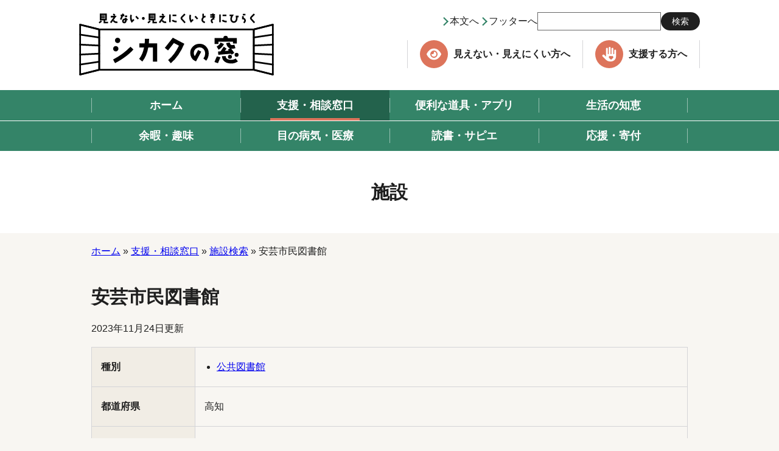

--- FILE ---
content_type: text/html; charset=UTF-8
request_url: https://www.naiiv.net/institution/institution-3751/
body_size: 35360
content:
<!DOCTYPE html>
<html lang="ja" class="naiiv">
<head>
	<meta charset="UTF-8">
	<meta name="viewport" content="width=device-width, initial-scale=1">
<link rel="canonical" href="https://www.naiiv.net/institution/institution-3751/"><link rel="stylesheet" href="https://www.naiiv.net/wp-content/themes/naiiv/style.css?v=1.0902;"><title>安芸市民図書館 | シカクの窓</title>
<meta name='robots' content='max-image-preview:large' />
<link rel='dns-prefetch' href='//www.googletagmanager.com' />
<link rel="alternate" title="oEmbed (JSON)" type="application/json+oembed" href="https://www.naiiv.net/wp-json/oembed/1.0/embed?url=https%3A%2F%2Fwww.naiiv.net%2Finstitution%2Finstitution-3751%2F" />
<link rel="alternate" title="oEmbed (XML)" type="text/xml+oembed" href="https://www.naiiv.net/wp-json/oembed/1.0/embed?url=https%3A%2F%2Fwww.naiiv.net%2Finstitution%2Finstitution-3751%2F&#038;format=xml" />
<style id='wp-img-auto-sizes-contain-inline-css' type='text/css'>
img:is([sizes=auto i],[sizes^="auto," i]){contain-intrinsic-size:3000px 1500px}
/*# sourceURL=wp-img-auto-sizes-contain-inline-css */
</style>
<style id='wp-block-library-inline-css' type='text/css'>
:root{--wp-block-synced-color:#7a00df;--wp-block-synced-color--rgb:122,0,223;--wp-bound-block-color:var(--wp-block-synced-color);--wp-editor-canvas-background:#ddd;--wp-admin-theme-color:#007cba;--wp-admin-theme-color--rgb:0,124,186;--wp-admin-theme-color-darker-10:#006ba1;--wp-admin-theme-color-darker-10--rgb:0,107,160.5;--wp-admin-theme-color-darker-20:#005a87;--wp-admin-theme-color-darker-20--rgb:0,90,135;--wp-admin-border-width-focus:2px}@media (min-resolution:192dpi){:root{--wp-admin-border-width-focus:1.5px}}.wp-element-button{cursor:pointer}:root .has-very-light-gray-background-color{background-color:#eee}:root .has-very-dark-gray-background-color{background-color:#313131}:root .has-very-light-gray-color{color:#eee}:root .has-very-dark-gray-color{color:#313131}:root .has-vivid-green-cyan-to-vivid-cyan-blue-gradient-background{background:linear-gradient(135deg,#00d084,#0693e3)}:root .has-purple-crush-gradient-background{background:linear-gradient(135deg,#34e2e4,#4721fb 50%,#ab1dfe)}:root .has-hazy-dawn-gradient-background{background:linear-gradient(135deg,#faaca8,#dad0ec)}:root .has-subdued-olive-gradient-background{background:linear-gradient(135deg,#fafae1,#67a671)}:root .has-atomic-cream-gradient-background{background:linear-gradient(135deg,#fdd79a,#004a59)}:root .has-nightshade-gradient-background{background:linear-gradient(135deg,#330968,#31cdcf)}:root .has-midnight-gradient-background{background:linear-gradient(135deg,#020381,#2874fc)}:root{--wp--preset--font-size--normal:16px;--wp--preset--font-size--huge:42px}.has-regular-font-size{font-size:1em}.has-larger-font-size{font-size:2.625em}.has-normal-font-size{font-size:var(--wp--preset--font-size--normal)}.has-huge-font-size{font-size:var(--wp--preset--font-size--huge)}.has-text-align-center{text-align:center}.has-text-align-left{text-align:left}.has-text-align-right{text-align:right}.has-fit-text{white-space:nowrap!important}#end-resizable-editor-section{display:none}.aligncenter{clear:both}.items-justified-left{justify-content:flex-start}.items-justified-center{justify-content:center}.items-justified-right{justify-content:flex-end}.items-justified-space-between{justify-content:space-between}.screen-reader-text{border:0;clip-path:inset(50%);height:1px;margin:-1px;overflow:hidden;padding:0;position:absolute;width:1px;word-wrap:normal!important}.screen-reader-text:focus{background-color:#ddd;clip-path:none;color:#444;display:block;font-size:1em;height:auto;left:5px;line-height:normal;padding:15px 23px 14px;text-decoration:none;top:5px;width:auto;z-index:100000}html :where(.has-border-color){border-style:solid}html :where([style*=border-top-color]){border-top-style:solid}html :where([style*=border-right-color]){border-right-style:solid}html :where([style*=border-bottom-color]){border-bottom-style:solid}html :where([style*=border-left-color]){border-left-style:solid}html :where([style*=border-width]){border-style:solid}html :where([style*=border-top-width]){border-top-style:solid}html :where([style*=border-right-width]){border-right-style:solid}html :where([style*=border-bottom-width]){border-bottom-style:solid}html :where([style*=border-left-width]){border-left-style:solid}html :where(img[class*=wp-image-]){height:auto;max-width:100%}:where(figure){margin:0 0 1em}html :where(.is-position-sticky){--wp-admin--admin-bar--position-offset:var(--wp-admin--admin-bar--height,0px)}@media screen and (max-width:600px){html :where(.is-position-sticky){--wp-admin--admin-bar--position-offset:0px}}

/*# sourceURL=wp-block-library-inline-css */
</style><style id='global-styles-inline-css' type='text/css'>
:root{--wp--preset--aspect-ratio--square: 1;--wp--preset--aspect-ratio--4-3: 4/3;--wp--preset--aspect-ratio--3-4: 3/4;--wp--preset--aspect-ratio--3-2: 3/2;--wp--preset--aspect-ratio--2-3: 2/3;--wp--preset--aspect-ratio--16-9: 16/9;--wp--preset--aspect-ratio--9-16: 9/16;--wp--preset--color--black: #000000;--wp--preset--color--cyan-bluish-gray: #abb8c3;--wp--preset--color--white: #ffffff;--wp--preset--color--pale-pink: #f78da7;--wp--preset--color--vivid-red: #cf2e2e;--wp--preset--color--luminous-vivid-orange: #ff6900;--wp--preset--color--luminous-vivid-amber: #fcb900;--wp--preset--color--light-green-cyan: #7bdcb5;--wp--preset--color--vivid-green-cyan: #00d084;--wp--preset--color--pale-cyan-blue: #8ed1fc;--wp--preset--color--vivid-cyan-blue: #0693e3;--wp--preset--color--vivid-purple: #9b51e0;--wp--preset--gradient--vivid-cyan-blue-to-vivid-purple: linear-gradient(135deg,rgb(6,147,227) 0%,rgb(155,81,224) 100%);--wp--preset--gradient--light-green-cyan-to-vivid-green-cyan: linear-gradient(135deg,rgb(122,220,180) 0%,rgb(0,208,130) 100%);--wp--preset--gradient--luminous-vivid-amber-to-luminous-vivid-orange: linear-gradient(135deg,rgb(252,185,0) 0%,rgb(255,105,0) 100%);--wp--preset--gradient--luminous-vivid-orange-to-vivid-red: linear-gradient(135deg,rgb(255,105,0) 0%,rgb(207,46,46) 100%);--wp--preset--gradient--very-light-gray-to-cyan-bluish-gray: linear-gradient(135deg,rgb(238,238,238) 0%,rgb(169,184,195) 100%);--wp--preset--gradient--cool-to-warm-spectrum: linear-gradient(135deg,rgb(74,234,220) 0%,rgb(151,120,209) 20%,rgb(207,42,186) 40%,rgb(238,44,130) 60%,rgb(251,105,98) 80%,rgb(254,248,76) 100%);--wp--preset--gradient--blush-light-purple: linear-gradient(135deg,rgb(255,206,236) 0%,rgb(152,150,240) 100%);--wp--preset--gradient--blush-bordeaux: linear-gradient(135deg,rgb(254,205,165) 0%,rgb(254,45,45) 50%,rgb(107,0,62) 100%);--wp--preset--gradient--luminous-dusk: linear-gradient(135deg,rgb(255,203,112) 0%,rgb(199,81,192) 50%,rgb(65,88,208) 100%);--wp--preset--gradient--pale-ocean: linear-gradient(135deg,rgb(255,245,203) 0%,rgb(182,227,212) 50%,rgb(51,167,181) 100%);--wp--preset--gradient--electric-grass: linear-gradient(135deg,rgb(202,248,128) 0%,rgb(113,206,126) 100%);--wp--preset--gradient--midnight: linear-gradient(135deg,rgb(2,3,129) 0%,rgb(40,116,252) 100%);--wp--preset--font-size--small: 13px;--wp--preset--font-size--medium: 20px;--wp--preset--font-size--large: 36px;--wp--preset--font-size--x-large: 42px;--wp--preset--spacing--20: 0.44rem;--wp--preset--spacing--30: 0.67rem;--wp--preset--spacing--40: 1rem;--wp--preset--spacing--50: 1.5rem;--wp--preset--spacing--60: 2.25rem;--wp--preset--spacing--70: 3.38rem;--wp--preset--spacing--80: 5.06rem;--wp--preset--shadow--natural: 6px 6px 9px rgba(0, 0, 0, 0.2);--wp--preset--shadow--deep: 12px 12px 50px rgba(0, 0, 0, 0.4);--wp--preset--shadow--sharp: 6px 6px 0px rgba(0, 0, 0, 0.2);--wp--preset--shadow--outlined: 6px 6px 0px -3px rgb(255, 255, 255), 6px 6px rgb(0, 0, 0);--wp--preset--shadow--crisp: 6px 6px 0px rgb(0, 0, 0);}:where(.is-layout-flex){gap: 0.5em;}:where(.is-layout-grid){gap: 0.5em;}body .is-layout-flex{display: flex;}.is-layout-flex{flex-wrap: wrap;align-items: center;}.is-layout-flex > :is(*, div){margin: 0;}body .is-layout-grid{display: grid;}.is-layout-grid > :is(*, div){margin: 0;}:where(.wp-block-columns.is-layout-flex){gap: 2em;}:where(.wp-block-columns.is-layout-grid){gap: 2em;}:where(.wp-block-post-template.is-layout-flex){gap: 1.25em;}:where(.wp-block-post-template.is-layout-grid){gap: 1.25em;}.has-black-color{color: var(--wp--preset--color--black) !important;}.has-cyan-bluish-gray-color{color: var(--wp--preset--color--cyan-bluish-gray) !important;}.has-white-color{color: var(--wp--preset--color--white) !important;}.has-pale-pink-color{color: var(--wp--preset--color--pale-pink) !important;}.has-vivid-red-color{color: var(--wp--preset--color--vivid-red) !important;}.has-luminous-vivid-orange-color{color: var(--wp--preset--color--luminous-vivid-orange) !important;}.has-luminous-vivid-amber-color{color: var(--wp--preset--color--luminous-vivid-amber) !important;}.has-light-green-cyan-color{color: var(--wp--preset--color--light-green-cyan) !important;}.has-vivid-green-cyan-color{color: var(--wp--preset--color--vivid-green-cyan) !important;}.has-pale-cyan-blue-color{color: var(--wp--preset--color--pale-cyan-blue) !important;}.has-vivid-cyan-blue-color{color: var(--wp--preset--color--vivid-cyan-blue) !important;}.has-vivid-purple-color{color: var(--wp--preset--color--vivid-purple) !important;}.has-black-background-color{background-color: var(--wp--preset--color--black) !important;}.has-cyan-bluish-gray-background-color{background-color: var(--wp--preset--color--cyan-bluish-gray) !important;}.has-white-background-color{background-color: var(--wp--preset--color--white) !important;}.has-pale-pink-background-color{background-color: var(--wp--preset--color--pale-pink) !important;}.has-vivid-red-background-color{background-color: var(--wp--preset--color--vivid-red) !important;}.has-luminous-vivid-orange-background-color{background-color: var(--wp--preset--color--luminous-vivid-orange) !important;}.has-luminous-vivid-amber-background-color{background-color: var(--wp--preset--color--luminous-vivid-amber) !important;}.has-light-green-cyan-background-color{background-color: var(--wp--preset--color--light-green-cyan) !important;}.has-vivid-green-cyan-background-color{background-color: var(--wp--preset--color--vivid-green-cyan) !important;}.has-pale-cyan-blue-background-color{background-color: var(--wp--preset--color--pale-cyan-blue) !important;}.has-vivid-cyan-blue-background-color{background-color: var(--wp--preset--color--vivid-cyan-blue) !important;}.has-vivid-purple-background-color{background-color: var(--wp--preset--color--vivid-purple) !important;}.has-black-border-color{border-color: var(--wp--preset--color--black) !important;}.has-cyan-bluish-gray-border-color{border-color: var(--wp--preset--color--cyan-bluish-gray) !important;}.has-white-border-color{border-color: var(--wp--preset--color--white) !important;}.has-pale-pink-border-color{border-color: var(--wp--preset--color--pale-pink) !important;}.has-vivid-red-border-color{border-color: var(--wp--preset--color--vivid-red) !important;}.has-luminous-vivid-orange-border-color{border-color: var(--wp--preset--color--luminous-vivid-orange) !important;}.has-luminous-vivid-amber-border-color{border-color: var(--wp--preset--color--luminous-vivid-amber) !important;}.has-light-green-cyan-border-color{border-color: var(--wp--preset--color--light-green-cyan) !important;}.has-vivid-green-cyan-border-color{border-color: var(--wp--preset--color--vivid-green-cyan) !important;}.has-pale-cyan-blue-border-color{border-color: var(--wp--preset--color--pale-cyan-blue) !important;}.has-vivid-cyan-blue-border-color{border-color: var(--wp--preset--color--vivid-cyan-blue) !important;}.has-vivid-purple-border-color{border-color: var(--wp--preset--color--vivid-purple) !important;}.has-vivid-cyan-blue-to-vivid-purple-gradient-background{background: var(--wp--preset--gradient--vivid-cyan-blue-to-vivid-purple) !important;}.has-light-green-cyan-to-vivid-green-cyan-gradient-background{background: var(--wp--preset--gradient--light-green-cyan-to-vivid-green-cyan) !important;}.has-luminous-vivid-amber-to-luminous-vivid-orange-gradient-background{background: var(--wp--preset--gradient--luminous-vivid-amber-to-luminous-vivid-orange) !important;}.has-luminous-vivid-orange-to-vivid-red-gradient-background{background: var(--wp--preset--gradient--luminous-vivid-orange-to-vivid-red) !important;}.has-very-light-gray-to-cyan-bluish-gray-gradient-background{background: var(--wp--preset--gradient--very-light-gray-to-cyan-bluish-gray) !important;}.has-cool-to-warm-spectrum-gradient-background{background: var(--wp--preset--gradient--cool-to-warm-spectrum) !important;}.has-blush-light-purple-gradient-background{background: var(--wp--preset--gradient--blush-light-purple) !important;}.has-blush-bordeaux-gradient-background{background: var(--wp--preset--gradient--blush-bordeaux) !important;}.has-luminous-dusk-gradient-background{background: var(--wp--preset--gradient--luminous-dusk) !important;}.has-pale-ocean-gradient-background{background: var(--wp--preset--gradient--pale-ocean) !important;}.has-electric-grass-gradient-background{background: var(--wp--preset--gradient--electric-grass) !important;}.has-midnight-gradient-background{background: var(--wp--preset--gradient--midnight) !important;}.has-small-font-size{font-size: var(--wp--preset--font-size--small) !important;}.has-medium-font-size{font-size: var(--wp--preset--font-size--medium) !important;}.has-large-font-size{font-size: var(--wp--preset--font-size--large) !important;}.has-x-large-font-size{font-size: var(--wp--preset--font-size--x-large) !important;}
/*# sourceURL=global-styles-inline-css */
</style>

<style id='classic-theme-styles-inline-css' type='text/css'>
/*! This file is auto-generated */
.wp-block-button__link{color:#fff;background-color:#32373c;border-radius:9999px;box-shadow:none;text-decoration:none;padding:calc(.667em + 2px) calc(1.333em + 2px);font-size:1.125em}.wp-block-file__button{background:#32373c;color:#fff;text-decoration:none}
/*# sourceURL=/wp-includes/css/classic-themes.min.css */
</style>
<link rel='stylesheet' id='contact-form-7-css' href='https://www.naiiv.net/wp-content/plugins/contact-form-7/includes/css/styles.css?ver=6.1.4' type='text/css' media='all' />
<link rel='stylesheet' id='dashi_css_pagepart-css' href='https://www.naiiv.net/wp-content/plugins/dashi/assets/css/pagepart.css?ver=6.9' type='text/css' media='all' />
<link rel='stylesheet' id='dashi_datetimepicker_css-css' href='https://www.naiiv.net/wp-content/plugins/dashi/assets/css/jquery-ui-timepicker-addon.css?ver=6.9' type='text/css' media='all' />
<link rel='stylesheet' id='dashi_css-css' href='https://www.naiiv.net/wp-content/plugins/dashi/assets/css/css.css?ver=6.9' type='text/css' media='all' />
<link rel='stylesheet' id='tare-layout-css-css' href='https://www.naiiv.net/wp-content/themes/naiiv/css/layout.css?ver=1.0902;' type='text/css' media='all' />
<script src="https://www.naiiv.net/wp-includes/js/jquery/jquery.min.js?ver=3.7.1" id="jquery-core-js"></script>
<script src="https://www.naiiv.net/wp-includes/js/jquery/jquery-migrate.min.js?ver=3.4.1" id="jquery-migrate-js"></script>
<script src="https://www.naiiv.net/wp-content/plugins/dashi/assets/js/pagepart.js?ver=6.9" id="dashi_js_pagepart-js"></script>
<script src="https://www.naiiv.net/wp-content/themes/naiiv/js/common/jquery.inc.js?ver=1.0902;" id="tare-common-jquery-inc-js"></script>
<script src="https://www.naiiv.net/wp-content/themes/naiiv/js/jquery.inc.js?ver=1.0902;" id="tare-jquery-inc-js"></script>

<!-- Site Kit によって追加された Google タグ（gtag.js）スニペット -->
<!-- Google アナリティクス スニペット (Site Kit が追加) -->
<script src="https://www.googletagmanager.com/gtag/js?id=GT-WPDLCRQ" id="google_gtagjs-js" async></script>
<script id="google_gtagjs-js-after">
/* <![CDATA[ */
window.dataLayer = window.dataLayer || [];function gtag(){dataLayer.push(arguments);}
gtag("set","linker",{"domains":["www.naiiv.net"]});
gtag("js", new Date());
gtag("set", "developer_id.dZTNiMT", true);
gtag("config", "GT-WPDLCRQ");
//# sourceURL=google_gtagjs-js-after
/* ]]> */
</script>
<link rel="https://api.w.org/" href="https://www.naiiv.net/wp-json/" /><link rel="alternate" title="JSON" type="application/json" href="https://www.naiiv.net/wp-json/wp/v2/institution/3751" /><link rel="canonical" href="https://www.naiiv.net/institution/institution-3751/" />
<link rel='shortlink' href='https://www.naiiv.net/?p=3751' />
<meta name="generator" content="Site Kit by Google 1.171.0" />
<style type="text/css">.grecaptcha-badge { display: none; !important }</style>
	<!-- for IE11 -->
	<script src="https://www.naiiv.net/wp-content/themes/naiiv/js/fitie.js"></script>
	<script>window.MSInputMethodContext && document.documentMode && document.write('<script src="https://www.naiiv.net/wp-content/themes/naiiv/js/ie11CustomProperties.js">');</script>

</head>
<body class="wp-singular institution-template-default single single-institution postid-3751 wp-theme-naiiv">

<!-- #container -->
<div id="container">

<header id="site-header">
	<div class="wrapper col">
	<p id="site_title"><a href="https://www.naiiv.net"><img src="https://www.naiiv.net/wp-content/themes/naiiv/images/logo.svg" alt="見えない・見えにくいときにひらく シカクの窓" width="320" height="102"></a></p>	<div class="util">
		<a href="#CONTENT_AREA" class="mark">本文へ</a>
		<a href="#BANNER_AREA" class="mark">フッターへ</a>

		<div class="pc"><form role="search" method="get" class="search-form" action="https://www.naiiv.net">
	<label>
		<span class="skip">サイト内検索</span>
		<input type="text" role="searchbox" class="search-field" value="" name="s" />
	</label>
	<button type="submit" class="submit search-submit"><span class="icon icon_search" role="presentation" aria-hidden="true"></span>検索</button>
</form>
</div>

		<nav id="target-navigation" class="pc" aria-label="対象者別ナビゲーション">
		<ul id="target-navigation_menu" class="target_navigation menu"><li class="menu-item menu-item-type-post_type menu-item-object-page menu-item-117"><a href="https://www.naiiv.net/for-blindness-and-low-vision/"><span class="label">見えない・見えにくい方へ</span></a></li>
<li class="menu-item menu-item-type-post_type menu-item-object-page menu-item-116"><a href="https://www.naiiv.net/for-supporters/"><span class="label">支援する方へ</span></a></li>
</ul>		</nav>
	</div><!-- /.util -->
</div><!-- /.wrapper -->
	<nav id="global-navigation-nav" aria-label="グローバルナビゲーション">
		<button type="button" class="bttn menu_bttn sp" aria-controls="wrapper_mainmenu" aria-expanded="false">メニューを<span class="txt"><span>開く</span><span>閉じる</span></span></button>
	<div id="wrapper_mainmenu">
	<div class="wrapper">
	<div class="menu-%e3%82%b0%e3%83%ad%e3%83%bc%e3%83%90%e3%83%ab%e3%83%8a%e3%83%93%e3%82%b2%e3%83%bc%e3%82%b7%e3%83%a7%e3%83%b3-container"><ul id="global-navigation" class="menu"><li class="menu-item menu-item-type-custom menu-item-object-custom menu-item-15"><a href="/"><span class="label">ホーム</span></a></li>
<li class="menu-item menu-item-type-post_type_archive menu-item-object-publicsupport menu-item-568"><a href="https://www.naiiv.net/publicsupport/" aria-current="true"><span class="label">支援・相談窓口</span></a></li>
<li class="menu-item menu-item-type-post_type_archive menu-item-object-tool menu-item-569"><a href="https://www.naiiv.net/tool/"><span class="label">便利な道具・アプリ</span></a></li>
<li class="menu-item menu-item-type-post_type_archive menu-item-object-knowledge menu-item-570"><a href="https://www.naiiv.net/knowledge/"><span class="label">生活の知恵</span></a></li>
<li class="menu-item menu-item-type-post_type_archive menu-item-object-hobby menu-item-571"><a href="https://www.naiiv.net/hobby/"><span class="label">余暇・趣味</span></a></li>
<li class="menu-item menu-item-type-post_type_archive menu-item-object-medical menu-item-572"><a href="https://www.naiiv.net/medical/"><span class="label">目の病気・医療</span></a></li>
<li class="menu-item menu-item-type-post_type_archive menu-item-object-reading menu-item-573"><a href="https://www.naiiv.net/reading/"><span class="label">読書・サピエ</span></a></li>
<li class="menu-item menu-item-type-post_type_archive menu-item-object-support menu-item-574"><a href="https://www.naiiv.net/support/"><span class="label">応援・寄付</span></a></li>
</ul></div>	<div class="sp" id="sp-target-navigation">
		<ul id="sp-target-navigation_menu" class="target_navigation menu"><li class="menu-item menu-item-type-post_type menu-item-object-page menu-item-117"><a href="https://www.naiiv.net/for-blindness-and-low-vision/"><span class="label">見えない・見えにくい方へ</span></a></li>
<li class="menu-item menu-item-type-post_type menu-item-object-page menu-item-116"><a href="https://www.naiiv.net/for-supporters/"><span class="label">支援する方へ</span></a></li>
</ul>	</div>
	<div class="sp wrapper"><form role="search" method="get" class="search-form" action="https://www.naiiv.net">
	<label>
		<span class="skip">サイト内検索</span>
		<input type="text" role="searchbox" class="search-field" value="" name="s" />
	</label>
	<button type="submit" class="submit search-submit"><span class="icon icon_search" role="presentation" aria-hidden="true"></span>検索</button>
</form>
</div>

	</div><!-- /.wrapper -->
	</div><!-- /#wrapper_mainmenu -->
	</nav>
</header>


<div id="site-content">
<main id="main">
<a id="CONTENT_AREA" tabindex="-1" class="skip">ここから本文です。</a>
<section id="content">
<div id="page_header"><div class="wrapper"><p class="heading">施設</p></div><!-- /.wrapper --></div><!-- /#page_header --><div class="wrapper">
<p id="breadcrumbs">

<a href="https://www.naiiv.net">ホーム</a>&nbsp;»&nbsp;<a href="https://www.naiiv.net/publicsupport/">支援・相談窓口</a>&nbsp;»&nbsp;<a href="https://www.naiiv.net/publicsupport/institution/">施設検索</a>&nbsp;»&nbsp;安芸市民図書館</p><!--/#breadcrumbs-->
</div><!-- /.wrapper -->
<div class="wrapper">
<h1 id="page_title">安芸市民図書館</h1><p class="date"><time datetime="2023-11-24">2023年11月24日</time>更新</p><table class="tbl"><tr><th>種別</th><td><ul><li><a href="https://www.naiiv.net/institution/?institution_genre=library">公共図書館</a></li></ul></td></tr><tr><th>都道府県</th><td>高知</td></tr><tr><th>サービス提供地域</th><td>高知</td></tr><tr><th>郵便番号</th><td>784-8501</td></tr><tr><th>所在地</th><td>高知県安芸市矢ノ丸１－４－４０</td></tr><tr><th>電話番号</th><td>0887-35-5638</td></tr><tr><th>FAX</th><td>0887-35-5638</td></tr><tr><th>備考</th><td>サービス提供地域は市内</td></tr></table></div><!-- /.wrapper -->
</section><!-- /#content -->
</main><!-- /#main -->
</div><!-- /#site-contents -->

<footer id="site-footer">
	<nav id="contents-navigation" aria-label="コンテンツメニュー" class="bg_dark">
	<div class="wrapper">
	<ul id="footer-global-navigation" class="menu"><li id="menu-item-568" class=" menu-item menu-item-type-post_type_archive menu-item-object-publicsupport menu-item-568 "><h3 class="heading"><a href="https://www.naiiv.net/publicsupport/">支援・相談窓口</a></h3><ul class="child-menu link_list"><li><a href="https://www.naiiv.net/publicsupport/about-rehabilitation/">リハビリテーション訓練</a></li><li><a href="https://www.naiiv.net/publicsupport/about-work/">就労</a></li><li><a href="https://www.naiiv.net/publicsupport/publicsupport-651/">スマートサイト</a></li><li><a href="https://www.naiiv.net/publicsupport/publicsupport-3027/">国や市区町村からのお知らせ</a></li><li><a href="https://www.naiiv.net/publicsupport/institution/">施設検索</a></li></ul><li id="menu-item-569" class=" menu-item menu-item-type-post_type_archive menu-item-object-tool menu-item-569 "><h3 class="heading"><a href="https://www.naiiv.net/tool/">便利な道具・アプリ</a></h3><ul class="child-menu link_list"><li><a href="https://www.naiiv.net/tool_category/for-reading/">読み書きに便利な道具</a></li><li><a href="https://www.naiiv.net/tool_category/for-out/">外出に便利な道具</a></li><li><a href="https://www.naiiv.net/tool_category/for-daily/">身の回りのことに便利な道具</a></li><li><a href="https://www.naiiv.net/tool_category/new/">最新機器の情報</a></li></ul><li id="menu-item-570" class=" menu-item menu-item-type-post_type_archive menu-item-object-knowledge menu-item-570 "><h3 class="heading"><a href="https://www.naiiv.net/knowledge/">生活の知恵</a></h3><ul class="child-menu link_list"><li><a href="https://www.naiiv.net/knowledge/knowledge-3043/">身体障害者手帳の入手</a></li><li><a href="https://www.naiiv.net/knowledge/public-service/">年金・税金</a></li><li><a href="https://www.naiiv.net/knowledge/how-to-get-tools/">便利な道具の入手方法</a></li><li><a href="https://www.naiiv.net/knowledge/rehabilitation-for-visual-impairment/">視覚障害を補う工夫</a></li><li><a href="https://www.naiiv.net/knowledge/disaster-preparedness/">災害への準備と対応</a></li><li><a href="https://www.naiiv.net/knowledge/knowledge-624/">ライフステージ</a></li></ul><li id="menu-item-571" class=" menu-item menu-item-type-post_type_archive menu-item-object-hobby menu-item-571 "><h3 class="heading"><a href="https://www.naiiv.net/hobby/">余暇・趣味</a></h3><ul class="child-menu link_list"><li><a href="https://www.naiiv.net/hobby_category/sport/">スポーツ</a></li><li><a href="https://www.naiiv.net/hobby_category/game/">ゲーム</a></li><li><a href="https://www.naiiv.net/hobby_category/creation/">創作</a></li><li><a href="https://www.naiiv.net/hobby_category/travel/">旅行・観光施設・イベント</a></li><li><a href="https://www.naiiv.net/hobby_category/music-art/">音楽・芸術・芸能</a></li><li><a href="https://www.naiiv.net/hobby_category/etc/">その他</a></li></ul><li id="menu-item-572" class=" menu-item menu-item-type-post_type_archive menu-item-object-medical menu-item-572 "><h3 class="heading"><a href="https://www.naiiv.net/medical/">目の病気・医療</a></h3><ul class="child-menu link_list"><li><a href="https://www.naiiv.net/medical/about-eye-diseases/">目の病気について</a></li><li><a href="https://www.naiiv.net/medical/medical-care/">医療</a></li><li><a href="https://www.naiiv.net/medical/sight/">様々な見え方</a></li></ul><li id="menu-item-573" class=" menu-item menu-item-type-post_type_archive menu-item-object-reading menu-item-573 "><h3 class="heading"><a href="https://www.naiiv.net/reading/">読書・サピエ</a></h3><ul class="child-menu link_list"><li><a href="https://www.naiiv.net/reading/barrier-free/">読書バリアフリー法</a></li><li><a href="https://www.naiiv.net/reading/about-sapie/">「サピエ」のご紹介</a></li><li><a href="https://www.naiiv.net/reading/application-for-using-sapie/">サピエの利用申し込み</a></li><li><a href="https://www.naiiv.net/reading/how-to-find-books-in-sapie/">サピエでの本の探し方</a></li><li><a href="https://www.naiiv.net/reading/equipment-for-using-sapie/">サピエを利用するための機器</a></li><li><a href="https://www.naiiv.net/reading/reading-2496/">公共図書館・学校図書館の皆様へ</a></li><li><a href="https://www.naiiv.net/reading/books-and-magazines-available-on-the-internet/">インターネットで聞くことができる本や雑誌</a></li><li><a href="https://www.naiiv.net/reading/daikatsuji/">大活字本</a></li></ul><li id="menu-item-574" class=" menu-item menu-item-type-post_type_archive menu-item-object-support menu-item-574 "><h3 class="heading"><a href="https://www.naiiv.net/support/">応援・寄付</a></h3><ul class="child-menu link_list"><li><a href="https://www.naiiv.net/support/if-you-see-a-visually-impaired-person/">街で視覚障害者を見かけたら？</a></li><li><a href="https://www.naiiv.net/support/volunteer/">ボランティアをしたい</a></li><li><a href="https://www.naiiv.net/support/visually-impaired-support-jobs/">視覚障害者を支援する仕事</a></li><li><a href="https://www.naiiv.net/support/donation/">寄付</a></li></ul></ul>	</div>
	</nav>

	<div class="wrapper">
		<div class="banner" id="BANNER_AREA">
			<div class="dashi_pagepart_wrapper"><p><a href="https://www.naiiv.net/zensijokyo/"><img loading="lazy" decoding="async" class="alignnone wp-image-608 size-full" src="https://www.naiiv.net/wp-content/uploads/2023/01/bn_naiiv.png" alt="全視情協（全国視覚障害者情報提供施設協会）" width="385" height="110" /></a> <a href="https://www.sapie.or.jp/cgi-bin/CN1WWW"><img loading="lazy" decoding="async" class="alignnone size-full wp-image-609" src="https://www.naiiv.net/wp-content/uploads/2023/01/bn_sapie.png" alt="サピエ" width="385" height="110" /></a></p>
</div>		</div>
	</div><!-- /.wrapper -->

	<div class="bg_dark">
		<div class="wrapper">
			<h2 class="heading logo">
				<span class="small normal_font">見えない・見えにくいときにひらく</span>
				<img src="https://www.naiiv.net/wp-content/themes/naiiv/images/logo_notext.svg" alt="シカクの窓" width="246" height="65">			</h2>

			<div class="dashi_pagepart_wrapper"><p style="margin-top: 25px; margin-bottom: 0;"><strong>特定非営利活動法人　全国視覚障害者情報提供施設協会　事務局</strong><br />
〒550-0002　大阪市西区江戸堀1-10-11　マルイト江戸堀501号<br />
TEL: 06-6441-1068　FAX: 06-6441-1066<br />
（当サイトはリンクフリーです）</p>
</div>		</div><!-- /.wrapper -->

		<nav id="footer-navigation" aria-label="フットメニュー">
		<div class="wrapper">
		<div class="menu-%e3%83%95%e3%83%83%e3%83%88%e3%83%8a%e3%83%93%e3%82%b2%e3%83%bc%e3%82%b7%e3%83%a7%e3%83%b3-container"><ul id="footer-navigation_menu" class="menu"><li class="menu-item menu-item-type-post_type menu-item-object-page menu-item-584"><a href="https://www.naiiv.net/contact-us/">お問い合わせ</a></li>
<li class="menu-item menu-item-type-post_type menu-item-object-page menu-item-583"><a href="https://www.naiiv.net/sitemap/">サイトマップ</a></li>
<li class="menu-item menu-item-type-post_type menu-item-object-page menu-item-582"><a href="https://www.naiiv.net/site-policy/">サイトポリシー</a></li>
<li class="menu-item menu-item-type-post_type menu-item-object-page menu-item-privacy-policy menu-item-585"><a rel="privacy-policy" href="https://www.naiiv.net/privacy-policy/">個人情報保護方針</a></li>
</ul></div>		</div>
		</nav>
	</div>
</footer><!-- /#site-footer -->

</div><!-- /#container -->

<script type="speculationrules">
{"prefetch":[{"source":"document","where":{"and":[{"href_matches":"/*"},{"not":{"href_matches":["/wp-*.php","/wp-admin/*","/wp-content/uploads/*","/wp-content/*","/wp-content/plugins/*","/wp-content/themes/naiiv/*","/*\\?(.+)"]}},{"not":{"selector_matches":"a[rel~=\"nofollow\"]"}},{"not":{"selector_matches":".no-prefetch, .no-prefetch a"}}]},"eagerness":"conservative"}]}
</script>
<script src="https://www.naiiv.net/wp-includes/js/comment-reply.min.js?ver=6.9" id="comment-reply-js" async="async" data-wp-strategy="async" fetchpriority="low"></script>
<script src="https://www.naiiv.net/wp-includes/js/dist/hooks.min.js?ver=dd5603f07f9220ed27f1" id="wp-hooks-js"></script>
<script src="https://www.naiiv.net/wp-includes/js/dist/i18n.min.js?ver=c26c3dc7bed366793375" id="wp-i18n-js"></script>
<script id="wp-i18n-js-after">
/* <![CDATA[ */
wp.i18n.setLocaleData( { 'text direction\u0004ltr': [ 'ltr' ] } );
//# sourceURL=wp-i18n-js-after
/* ]]> */
</script>
<script src="https://www.naiiv.net/wp-content/plugins/contact-form-7/includes/swv/js/index.js?ver=6.1.4" id="swv-js"></script>
<script id="contact-form-7-js-translations">
/* <![CDATA[ */
( function( domain, translations ) {
	var localeData = translations.locale_data[ domain ] || translations.locale_data.messages;
	localeData[""].domain = domain;
	wp.i18n.setLocaleData( localeData, domain );
} )( "contact-form-7", {"translation-revision-date":"2025-11-30 08:12:23+0000","generator":"GlotPress\/4.0.3","domain":"messages","locale_data":{"messages":{"":{"domain":"messages","plural-forms":"nplurals=1; plural=0;","lang":"ja_JP"},"This contact form is placed in the wrong place.":["\u3053\u306e\u30b3\u30f3\u30bf\u30af\u30c8\u30d5\u30a9\u30fc\u30e0\u306f\u9593\u9055\u3063\u305f\u4f4d\u7f6e\u306b\u7f6e\u304b\u308c\u3066\u3044\u307e\u3059\u3002"],"Error:":["\u30a8\u30e9\u30fc:"]}},"comment":{"reference":"includes\/js\/index.js"}} );
//# sourceURL=contact-form-7-js-translations
/* ]]> */
</script>
<script id="contact-form-7-js-before">
/* <![CDATA[ */
var wpcf7 = {
    "api": {
        "root": "https:\/\/www.naiiv.net\/wp-json\/",
        "namespace": "contact-form-7\/v1"
    }
};
//# sourceURL=contact-form-7-js-before
/* ]]> */
</script>
<script src="https://www.naiiv.net/wp-content/plugins/contact-form-7/includes/js/index.js?ver=6.1.4" id="contact-form-7-js"></script>
<script src="https://www.naiiv.net/wp-includes/js/jquery/ui/core.min.js?ver=1.13.3" id="jquery-ui-core-js"></script>
<script src="https://www.naiiv.net/wp-includes/js/jquery/ui/datepicker.min.js?ver=1.13.3" id="jquery-ui-datepicker-js"></script>
<script id="jquery-ui-datepicker-js-after">
/* <![CDATA[ */
jQuery(function(jQuery){jQuery.datepicker.setDefaults({"closeText":"\u9589\u3058\u308b","currentText":"\u4eca\u65e5","monthNames":["1\u6708","2\u6708","3\u6708","4\u6708","5\u6708","6\u6708","7\u6708","8\u6708","9\u6708","10\u6708","11\u6708","12\u6708"],"monthNamesShort":["1\u6708","2\u6708","3\u6708","4\u6708","5\u6708","6\u6708","7\u6708","8\u6708","9\u6708","10\u6708","11\u6708","12\u6708"],"nextText":"\u6b21","prevText":"\u524d","dayNames":["\u65e5\u66dc\u65e5","\u6708\u66dc\u65e5","\u706b\u66dc\u65e5","\u6c34\u66dc\u65e5","\u6728\u66dc\u65e5","\u91d1\u66dc\u65e5","\u571f\u66dc\u65e5"],"dayNamesShort":["\u65e5","\u6708","\u706b","\u6c34","\u6728","\u91d1","\u571f"],"dayNamesMin":["\u65e5","\u6708","\u706b","\u6c34","\u6728","\u91d1","\u571f"],"dateFormat":"yy\u5e74mm\u6708d\u65e5","firstDay":1,"isRTL":false});});
//# sourceURL=jquery-ui-datepicker-js-after
/* ]]> */
</script>
<script src="https://www.naiiv.net/wp-content/plugins/dashi/assets/js/jquery-ui-timepicker-addon.js?ver=1.1" id="dashi_js_timepicker-js"></script>
<script src="https://www.naiiv.net/wp-content/plugins/dashi/assets/js/js.js?ver=1.1" id="dashi_js-js"></script>
<script src="https://www.google.com/recaptcha/api.js?render=6LfK_TYpAAAAAJHwZqL7gECvSblZXSWOLkP8tnVf&amp;ver=3.0" id="google-recaptcha-js"></script>
<script src="https://www.naiiv.net/wp-includes/js/dist/vendor/wp-polyfill.min.js?ver=3.15.0" id="wp-polyfill-js"></script>
<script id="wpcf7-recaptcha-js-before">
/* <![CDATA[ */
var wpcf7_recaptcha = {
    "sitekey": "6LfK_TYpAAAAAJHwZqL7gECvSblZXSWOLkP8tnVf",
    "actions": {
        "homepage": "homepage",
        "contactform": "contactform"
    }
};
//# sourceURL=wpcf7-recaptcha-js-before
/* ]]> */
</script>
<script src="https://www.naiiv.net/wp-content/plugins/contact-form-7/modules/recaptcha/index.js?ver=6.1.4" id="wpcf7-recaptcha-js"></script>

</body>
</html>


--- FILE ---
content_type: text/html; charset=utf-8
request_url: https://www.google.com/recaptcha/api2/anchor?ar=1&k=6LfK_TYpAAAAAJHwZqL7gECvSblZXSWOLkP8tnVf&co=aHR0cHM6Ly93d3cubmFpaXYubmV0OjQ0Mw..&hl=en&v=N67nZn4AqZkNcbeMu4prBgzg&size=invisible&anchor-ms=20000&execute-ms=30000&cb=f0fcyhkp9agy
body_size: 48620
content:
<!DOCTYPE HTML><html dir="ltr" lang="en"><head><meta http-equiv="Content-Type" content="text/html; charset=UTF-8">
<meta http-equiv="X-UA-Compatible" content="IE=edge">
<title>reCAPTCHA</title>
<style type="text/css">
/* cyrillic-ext */
@font-face {
  font-family: 'Roboto';
  font-style: normal;
  font-weight: 400;
  font-stretch: 100%;
  src: url(//fonts.gstatic.com/s/roboto/v48/KFO7CnqEu92Fr1ME7kSn66aGLdTylUAMa3GUBHMdazTgWw.woff2) format('woff2');
  unicode-range: U+0460-052F, U+1C80-1C8A, U+20B4, U+2DE0-2DFF, U+A640-A69F, U+FE2E-FE2F;
}
/* cyrillic */
@font-face {
  font-family: 'Roboto';
  font-style: normal;
  font-weight: 400;
  font-stretch: 100%;
  src: url(//fonts.gstatic.com/s/roboto/v48/KFO7CnqEu92Fr1ME7kSn66aGLdTylUAMa3iUBHMdazTgWw.woff2) format('woff2');
  unicode-range: U+0301, U+0400-045F, U+0490-0491, U+04B0-04B1, U+2116;
}
/* greek-ext */
@font-face {
  font-family: 'Roboto';
  font-style: normal;
  font-weight: 400;
  font-stretch: 100%;
  src: url(//fonts.gstatic.com/s/roboto/v48/KFO7CnqEu92Fr1ME7kSn66aGLdTylUAMa3CUBHMdazTgWw.woff2) format('woff2');
  unicode-range: U+1F00-1FFF;
}
/* greek */
@font-face {
  font-family: 'Roboto';
  font-style: normal;
  font-weight: 400;
  font-stretch: 100%;
  src: url(//fonts.gstatic.com/s/roboto/v48/KFO7CnqEu92Fr1ME7kSn66aGLdTylUAMa3-UBHMdazTgWw.woff2) format('woff2');
  unicode-range: U+0370-0377, U+037A-037F, U+0384-038A, U+038C, U+038E-03A1, U+03A3-03FF;
}
/* math */
@font-face {
  font-family: 'Roboto';
  font-style: normal;
  font-weight: 400;
  font-stretch: 100%;
  src: url(//fonts.gstatic.com/s/roboto/v48/KFO7CnqEu92Fr1ME7kSn66aGLdTylUAMawCUBHMdazTgWw.woff2) format('woff2');
  unicode-range: U+0302-0303, U+0305, U+0307-0308, U+0310, U+0312, U+0315, U+031A, U+0326-0327, U+032C, U+032F-0330, U+0332-0333, U+0338, U+033A, U+0346, U+034D, U+0391-03A1, U+03A3-03A9, U+03B1-03C9, U+03D1, U+03D5-03D6, U+03F0-03F1, U+03F4-03F5, U+2016-2017, U+2034-2038, U+203C, U+2040, U+2043, U+2047, U+2050, U+2057, U+205F, U+2070-2071, U+2074-208E, U+2090-209C, U+20D0-20DC, U+20E1, U+20E5-20EF, U+2100-2112, U+2114-2115, U+2117-2121, U+2123-214F, U+2190, U+2192, U+2194-21AE, U+21B0-21E5, U+21F1-21F2, U+21F4-2211, U+2213-2214, U+2216-22FF, U+2308-230B, U+2310, U+2319, U+231C-2321, U+2336-237A, U+237C, U+2395, U+239B-23B7, U+23D0, U+23DC-23E1, U+2474-2475, U+25AF, U+25B3, U+25B7, U+25BD, U+25C1, U+25CA, U+25CC, U+25FB, U+266D-266F, U+27C0-27FF, U+2900-2AFF, U+2B0E-2B11, U+2B30-2B4C, U+2BFE, U+3030, U+FF5B, U+FF5D, U+1D400-1D7FF, U+1EE00-1EEFF;
}
/* symbols */
@font-face {
  font-family: 'Roboto';
  font-style: normal;
  font-weight: 400;
  font-stretch: 100%;
  src: url(//fonts.gstatic.com/s/roboto/v48/KFO7CnqEu92Fr1ME7kSn66aGLdTylUAMaxKUBHMdazTgWw.woff2) format('woff2');
  unicode-range: U+0001-000C, U+000E-001F, U+007F-009F, U+20DD-20E0, U+20E2-20E4, U+2150-218F, U+2190, U+2192, U+2194-2199, U+21AF, U+21E6-21F0, U+21F3, U+2218-2219, U+2299, U+22C4-22C6, U+2300-243F, U+2440-244A, U+2460-24FF, U+25A0-27BF, U+2800-28FF, U+2921-2922, U+2981, U+29BF, U+29EB, U+2B00-2BFF, U+4DC0-4DFF, U+FFF9-FFFB, U+10140-1018E, U+10190-1019C, U+101A0, U+101D0-101FD, U+102E0-102FB, U+10E60-10E7E, U+1D2C0-1D2D3, U+1D2E0-1D37F, U+1F000-1F0FF, U+1F100-1F1AD, U+1F1E6-1F1FF, U+1F30D-1F30F, U+1F315, U+1F31C, U+1F31E, U+1F320-1F32C, U+1F336, U+1F378, U+1F37D, U+1F382, U+1F393-1F39F, U+1F3A7-1F3A8, U+1F3AC-1F3AF, U+1F3C2, U+1F3C4-1F3C6, U+1F3CA-1F3CE, U+1F3D4-1F3E0, U+1F3ED, U+1F3F1-1F3F3, U+1F3F5-1F3F7, U+1F408, U+1F415, U+1F41F, U+1F426, U+1F43F, U+1F441-1F442, U+1F444, U+1F446-1F449, U+1F44C-1F44E, U+1F453, U+1F46A, U+1F47D, U+1F4A3, U+1F4B0, U+1F4B3, U+1F4B9, U+1F4BB, U+1F4BF, U+1F4C8-1F4CB, U+1F4D6, U+1F4DA, U+1F4DF, U+1F4E3-1F4E6, U+1F4EA-1F4ED, U+1F4F7, U+1F4F9-1F4FB, U+1F4FD-1F4FE, U+1F503, U+1F507-1F50B, U+1F50D, U+1F512-1F513, U+1F53E-1F54A, U+1F54F-1F5FA, U+1F610, U+1F650-1F67F, U+1F687, U+1F68D, U+1F691, U+1F694, U+1F698, U+1F6AD, U+1F6B2, U+1F6B9-1F6BA, U+1F6BC, U+1F6C6-1F6CF, U+1F6D3-1F6D7, U+1F6E0-1F6EA, U+1F6F0-1F6F3, U+1F6F7-1F6FC, U+1F700-1F7FF, U+1F800-1F80B, U+1F810-1F847, U+1F850-1F859, U+1F860-1F887, U+1F890-1F8AD, U+1F8B0-1F8BB, U+1F8C0-1F8C1, U+1F900-1F90B, U+1F93B, U+1F946, U+1F984, U+1F996, U+1F9E9, U+1FA00-1FA6F, U+1FA70-1FA7C, U+1FA80-1FA89, U+1FA8F-1FAC6, U+1FACE-1FADC, U+1FADF-1FAE9, U+1FAF0-1FAF8, U+1FB00-1FBFF;
}
/* vietnamese */
@font-face {
  font-family: 'Roboto';
  font-style: normal;
  font-weight: 400;
  font-stretch: 100%;
  src: url(//fonts.gstatic.com/s/roboto/v48/KFO7CnqEu92Fr1ME7kSn66aGLdTylUAMa3OUBHMdazTgWw.woff2) format('woff2');
  unicode-range: U+0102-0103, U+0110-0111, U+0128-0129, U+0168-0169, U+01A0-01A1, U+01AF-01B0, U+0300-0301, U+0303-0304, U+0308-0309, U+0323, U+0329, U+1EA0-1EF9, U+20AB;
}
/* latin-ext */
@font-face {
  font-family: 'Roboto';
  font-style: normal;
  font-weight: 400;
  font-stretch: 100%;
  src: url(//fonts.gstatic.com/s/roboto/v48/KFO7CnqEu92Fr1ME7kSn66aGLdTylUAMa3KUBHMdazTgWw.woff2) format('woff2');
  unicode-range: U+0100-02BA, U+02BD-02C5, U+02C7-02CC, U+02CE-02D7, U+02DD-02FF, U+0304, U+0308, U+0329, U+1D00-1DBF, U+1E00-1E9F, U+1EF2-1EFF, U+2020, U+20A0-20AB, U+20AD-20C0, U+2113, U+2C60-2C7F, U+A720-A7FF;
}
/* latin */
@font-face {
  font-family: 'Roboto';
  font-style: normal;
  font-weight: 400;
  font-stretch: 100%;
  src: url(//fonts.gstatic.com/s/roboto/v48/KFO7CnqEu92Fr1ME7kSn66aGLdTylUAMa3yUBHMdazQ.woff2) format('woff2');
  unicode-range: U+0000-00FF, U+0131, U+0152-0153, U+02BB-02BC, U+02C6, U+02DA, U+02DC, U+0304, U+0308, U+0329, U+2000-206F, U+20AC, U+2122, U+2191, U+2193, U+2212, U+2215, U+FEFF, U+FFFD;
}
/* cyrillic-ext */
@font-face {
  font-family: 'Roboto';
  font-style: normal;
  font-weight: 500;
  font-stretch: 100%;
  src: url(//fonts.gstatic.com/s/roboto/v48/KFO7CnqEu92Fr1ME7kSn66aGLdTylUAMa3GUBHMdazTgWw.woff2) format('woff2');
  unicode-range: U+0460-052F, U+1C80-1C8A, U+20B4, U+2DE0-2DFF, U+A640-A69F, U+FE2E-FE2F;
}
/* cyrillic */
@font-face {
  font-family: 'Roboto';
  font-style: normal;
  font-weight: 500;
  font-stretch: 100%;
  src: url(//fonts.gstatic.com/s/roboto/v48/KFO7CnqEu92Fr1ME7kSn66aGLdTylUAMa3iUBHMdazTgWw.woff2) format('woff2');
  unicode-range: U+0301, U+0400-045F, U+0490-0491, U+04B0-04B1, U+2116;
}
/* greek-ext */
@font-face {
  font-family: 'Roboto';
  font-style: normal;
  font-weight: 500;
  font-stretch: 100%;
  src: url(//fonts.gstatic.com/s/roboto/v48/KFO7CnqEu92Fr1ME7kSn66aGLdTylUAMa3CUBHMdazTgWw.woff2) format('woff2');
  unicode-range: U+1F00-1FFF;
}
/* greek */
@font-face {
  font-family: 'Roboto';
  font-style: normal;
  font-weight: 500;
  font-stretch: 100%;
  src: url(//fonts.gstatic.com/s/roboto/v48/KFO7CnqEu92Fr1ME7kSn66aGLdTylUAMa3-UBHMdazTgWw.woff2) format('woff2');
  unicode-range: U+0370-0377, U+037A-037F, U+0384-038A, U+038C, U+038E-03A1, U+03A3-03FF;
}
/* math */
@font-face {
  font-family: 'Roboto';
  font-style: normal;
  font-weight: 500;
  font-stretch: 100%;
  src: url(//fonts.gstatic.com/s/roboto/v48/KFO7CnqEu92Fr1ME7kSn66aGLdTylUAMawCUBHMdazTgWw.woff2) format('woff2');
  unicode-range: U+0302-0303, U+0305, U+0307-0308, U+0310, U+0312, U+0315, U+031A, U+0326-0327, U+032C, U+032F-0330, U+0332-0333, U+0338, U+033A, U+0346, U+034D, U+0391-03A1, U+03A3-03A9, U+03B1-03C9, U+03D1, U+03D5-03D6, U+03F0-03F1, U+03F4-03F5, U+2016-2017, U+2034-2038, U+203C, U+2040, U+2043, U+2047, U+2050, U+2057, U+205F, U+2070-2071, U+2074-208E, U+2090-209C, U+20D0-20DC, U+20E1, U+20E5-20EF, U+2100-2112, U+2114-2115, U+2117-2121, U+2123-214F, U+2190, U+2192, U+2194-21AE, U+21B0-21E5, U+21F1-21F2, U+21F4-2211, U+2213-2214, U+2216-22FF, U+2308-230B, U+2310, U+2319, U+231C-2321, U+2336-237A, U+237C, U+2395, U+239B-23B7, U+23D0, U+23DC-23E1, U+2474-2475, U+25AF, U+25B3, U+25B7, U+25BD, U+25C1, U+25CA, U+25CC, U+25FB, U+266D-266F, U+27C0-27FF, U+2900-2AFF, U+2B0E-2B11, U+2B30-2B4C, U+2BFE, U+3030, U+FF5B, U+FF5D, U+1D400-1D7FF, U+1EE00-1EEFF;
}
/* symbols */
@font-face {
  font-family: 'Roboto';
  font-style: normal;
  font-weight: 500;
  font-stretch: 100%;
  src: url(//fonts.gstatic.com/s/roboto/v48/KFO7CnqEu92Fr1ME7kSn66aGLdTylUAMaxKUBHMdazTgWw.woff2) format('woff2');
  unicode-range: U+0001-000C, U+000E-001F, U+007F-009F, U+20DD-20E0, U+20E2-20E4, U+2150-218F, U+2190, U+2192, U+2194-2199, U+21AF, U+21E6-21F0, U+21F3, U+2218-2219, U+2299, U+22C4-22C6, U+2300-243F, U+2440-244A, U+2460-24FF, U+25A0-27BF, U+2800-28FF, U+2921-2922, U+2981, U+29BF, U+29EB, U+2B00-2BFF, U+4DC0-4DFF, U+FFF9-FFFB, U+10140-1018E, U+10190-1019C, U+101A0, U+101D0-101FD, U+102E0-102FB, U+10E60-10E7E, U+1D2C0-1D2D3, U+1D2E0-1D37F, U+1F000-1F0FF, U+1F100-1F1AD, U+1F1E6-1F1FF, U+1F30D-1F30F, U+1F315, U+1F31C, U+1F31E, U+1F320-1F32C, U+1F336, U+1F378, U+1F37D, U+1F382, U+1F393-1F39F, U+1F3A7-1F3A8, U+1F3AC-1F3AF, U+1F3C2, U+1F3C4-1F3C6, U+1F3CA-1F3CE, U+1F3D4-1F3E0, U+1F3ED, U+1F3F1-1F3F3, U+1F3F5-1F3F7, U+1F408, U+1F415, U+1F41F, U+1F426, U+1F43F, U+1F441-1F442, U+1F444, U+1F446-1F449, U+1F44C-1F44E, U+1F453, U+1F46A, U+1F47D, U+1F4A3, U+1F4B0, U+1F4B3, U+1F4B9, U+1F4BB, U+1F4BF, U+1F4C8-1F4CB, U+1F4D6, U+1F4DA, U+1F4DF, U+1F4E3-1F4E6, U+1F4EA-1F4ED, U+1F4F7, U+1F4F9-1F4FB, U+1F4FD-1F4FE, U+1F503, U+1F507-1F50B, U+1F50D, U+1F512-1F513, U+1F53E-1F54A, U+1F54F-1F5FA, U+1F610, U+1F650-1F67F, U+1F687, U+1F68D, U+1F691, U+1F694, U+1F698, U+1F6AD, U+1F6B2, U+1F6B9-1F6BA, U+1F6BC, U+1F6C6-1F6CF, U+1F6D3-1F6D7, U+1F6E0-1F6EA, U+1F6F0-1F6F3, U+1F6F7-1F6FC, U+1F700-1F7FF, U+1F800-1F80B, U+1F810-1F847, U+1F850-1F859, U+1F860-1F887, U+1F890-1F8AD, U+1F8B0-1F8BB, U+1F8C0-1F8C1, U+1F900-1F90B, U+1F93B, U+1F946, U+1F984, U+1F996, U+1F9E9, U+1FA00-1FA6F, U+1FA70-1FA7C, U+1FA80-1FA89, U+1FA8F-1FAC6, U+1FACE-1FADC, U+1FADF-1FAE9, U+1FAF0-1FAF8, U+1FB00-1FBFF;
}
/* vietnamese */
@font-face {
  font-family: 'Roboto';
  font-style: normal;
  font-weight: 500;
  font-stretch: 100%;
  src: url(//fonts.gstatic.com/s/roboto/v48/KFO7CnqEu92Fr1ME7kSn66aGLdTylUAMa3OUBHMdazTgWw.woff2) format('woff2');
  unicode-range: U+0102-0103, U+0110-0111, U+0128-0129, U+0168-0169, U+01A0-01A1, U+01AF-01B0, U+0300-0301, U+0303-0304, U+0308-0309, U+0323, U+0329, U+1EA0-1EF9, U+20AB;
}
/* latin-ext */
@font-face {
  font-family: 'Roboto';
  font-style: normal;
  font-weight: 500;
  font-stretch: 100%;
  src: url(//fonts.gstatic.com/s/roboto/v48/KFO7CnqEu92Fr1ME7kSn66aGLdTylUAMa3KUBHMdazTgWw.woff2) format('woff2');
  unicode-range: U+0100-02BA, U+02BD-02C5, U+02C7-02CC, U+02CE-02D7, U+02DD-02FF, U+0304, U+0308, U+0329, U+1D00-1DBF, U+1E00-1E9F, U+1EF2-1EFF, U+2020, U+20A0-20AB, U+20AD-20C0, U+2113, U+2C60-2C7F, U+A720-A7FF;
}
/* latin */
@font-face {
  font-family: 'Roboto';
  font-style: normal;
  font-weight: 500;
  font-stretch: 100%;
  src: url(//fonts.gstatic.com/s/roboto/v48/KFO7CnqEu92Fr1ME7kSn66aGLdTylUAMa3yUBHMdazQ.woff2) format('woff2');
  unicode-range: U+0000-00FF, U+0131, U+0152-0153, U+02BB-02BC, U+02C6, U+02DA, U+02DC, U+0304, U+0308, U+0329, U+2000-206F, U+20AC, U+2122, U+2191, U+2193, U+2212, U+2215, U+FEFF, U+FFFD;
}
/* cyrillic-ext */
@font-face {
  font-family: 'Roboto';
  font-style: normal;
  font-weight: 900;
  font-stretch: 100%;
  src: url(//fonts.gstatic.com/s/roboto/v48/KFO7CnqEu92Fr1ME7kSn66aGLdTylUAMa3GUBHMdazTgWw.woff2) format('woff2');
  unicode-range: U+0460-052F, U+1C80-1C8A, U+20B4, U+2DE0-2DFF, U+A640-A69F, U+FE2E-FE2F;
}
/* cyrillic */
@font-face {
  font-family: 'Roboto';
  font-style: normal;
  font-weight: 900;
  font-stretch: 100%;
  src: url(//fonts.gstatic.com/s/roboto/v48/KFO7CnqEu92Fr1ME7kSn66aGLdTylUAMa3iUBHMdazTgWw.woff2) format('woff2');
  unicode-range: U+0301, U+0400-045F, U+0490-0491, U+04B0-04B1, U+2116;
}
/* greek-ext */
@font-face {
  font-family: 'Roboto';
  font-style: normal;
  font-weight: 900;
  font-stretch: 100%;
  src: url(//fonts.gstatic.com/s/roboto/v48/KFO7CnqEu92Fr1ME7kSn66aGLdTylUAMa3CUBHMdazTgWw.woff2) format('woff2');
  unicode-range: U+1F00-1FFF;
}
/* greek */
@font-face {
  font-family: 'Roboto';
  font-style: normal;
  font-weight: 900;
  font-stretch: 100%;
  src: url(//fonts.gstatic.com/s/roboto/v48/KFO7CnqEu92Fr1ME7kSn66aGLdTylUAMa3-UBHMdazTgWw.woff2) format('woff2');
  unicode-range: U+0370-0377, U+037A-037F, U+0384-038A, U+038C, U+038E-03A1, U+03A3-03FF;
}
/* math */
@font-face {
  font-family: 'Roboto';
  font-style: normal;
  font-weight: 900;
  font-stretch: 100%;
  src: url(//fonts.gstatic.com/s/roboto/v48/KFO7CnqEu92Fr1ME7kSn66aGLdTylUAMawCUBHMdazTgWw.woff2) format('woff2');
  unicode-range: U+0302-0303, U+0305, U+0307-0308, U+0310, U+0312, U+0315, U+031A, U+0326-0327, U+032C, U+032F-0330, U+0332-0333, U+0338, U+033A, U+0346, U+034D, U+0391-03A1, U+03A3-03A9, U+03B1-03C9, U+03D1, U+03D5-03D6, U+03F0-03F1, U+03F4-03F5, U+2016-2017, U+2034-2038, U+203C, U+2040, U+2043, U+2047, U+2050, U+2057, U+205F, U+2070-2071, U+2074-208E, U+2090-209C, U+20D0-20DC, U+20E1, U+20E5-20EF, U+2100-2112, U+2114-2115, U+2117-2121, U+2123-214F, U+2190, U+2192, U+2194-21AE, U+21B0-21E5, U+21F1-21F2, U+21F4-2211, U+2213-2214, U+2216-22FF, U+2308-230B, U+2310, U+2319, U+231C-2321, U+2336-237A, U+237C, U+2395, U+239B-23B7, U+23D0, U+23DC-23E1, U+2474-2475, U+25AF, U+25B3, U+25B7, U+25BD, U+25C1, U+25CA, U+25CC, U+25FB, U+266D-266F, U+27C0-27FF, U+2900-2AFF, U+2B0E-2B11, U+2B30-2B4C, U+2BFE, U+3030, U+FF5B, U+FF5D, U+1D400-1D7FF, U+1EE00-1EEFF;
}
/* symbols */
@font-face {
  font-family: 'Roboto';
  font-style: normal;
  font-weight: 900;
  font-stretch: 100%;
  src: url(//fonts.gstatic.com/s/roboto/v48/KFO7CnqEu92Fr1ME7kSn66aGLdTylUAMaxKUBHMdazTgWw.woff2) format('woff2');
  unicode-range: U+0001-000C, U+000E-001F, U+007F-009F, U+20DD-20E0, U+20E2-20E4, U+2150-218F, U+2190, U+2192, U+2194-2199, U+21AF, U+21E6-21F0, U+21F3, U+2218-2219, U+2299, U+22C4-22C6, U+2300-243F, U+2440-244A, U+2460-24FF, U+25A0-27BF, U+2800-28FF, U+2921-2922, U+2981, U+29BF, U+29EB, U+2B00-2BFF, U+4DC0-4DFF, U+FFF9-FFFB, U+10140-1018E, U+10190-1019C, U+101A0, U+101D0-101FD, U+102E0-102FB, U+10E60-10E7E, U+1D2C0-1D2D3, U+1D2E0-1D37F, U+1F000-1F0FF, U+1F100-1F1AD, U+1F1E6-1F1FF, U+1F30D-1F30F, U+1F315, U+1F31C, U+1F31E, U+1F320-1F32C, U+1F336, U+1F378, U+1F37D, U+1F382, U+1F393-1F39F, U+1F3A7-1F3A8, U+1F3AC-1F3AF, U+1F3C2, U+1F3C4-1F3C6, U+1F3CA-1F3CE, U+1F3D4-1F3E0, U+1F3ED, U+1F3F1-1F3F3, U+1F3F5-1F3F7, U+1F408, U+1F415, U+1F41F, U+1F426, U+1F43F, U+1F441-1F442, U+1F444, U+1F446-1F449, U+1F44C-1F44E, U+1F453, U+1F46A, U+1F47D, U+1F4A3, U+1F4B0, U+1F4B3, U+1F4B9, U+1F4BB, U+1F4BF, U+1F4C8-1F4CB, U+1F4D6, U+1F4DA, U+1F4DF, U+1F4E3-1F4E6, U+1F4EA-1F4ED, U+1F4F7, U+1F4F9-1F4FB, U+1F4FD-1F4FE, U+1F503, U+1F507-1F50B, U+1F50D, U+1F512-1F513, U+1F53E-1F54A, U+1F54F-1F5FA, U+1F610, U+1F650-1F67F, U+1F687, U+1F68D, U+1F691, U+1F694, U+1F698, U+1F6AD, U+1F6B2, U+1F6B9-1F6BA, U+1F6BC, U+1F6C6-1F6CF, U+1F6D3-1F6D7, U+1F6E0-1F6EA, U+1F6F0-1F6F3, U+1F6F7-1F6FC, U+1F700-1F7FF, U+1F800-1F80B, U+1F810-1F847, U+1F850-1F859, U+1F860-1F887, U+1F890-1F8AD, U+1F8B0-1F8BB, U+1F8C0-1F8C1, U+1F900-1F90B, U+1F93B, U+1F946, U+1F984, U+1F996, U+1F9E9, U+1FA00-1FA6F, U+1FA70-1FA7C, U+1FA80-1FA89, U+1FA8F-1FAC6, U+1FACE-1FADC, U+1FADF-1FAE9, U+1FAF0-1FAF8, U+1FB00-1FBFF;
}
/* vietnamese */
@font-face {
  font-family: 'Roboto';
  font-style: normal;
  font-weight: 900;
  font-stretch: 100%;
  src: url(//fonts.gstatic.com/s/roboto/v48/KFO7CnqEu92Fr1ME7kSn66aGLdTylUAMa3OUBHMdazTgWw.woff2) format('woff2');
  unicode-range: U+0102-0103, U+0110-0111, U+0128-0129, U+0168-0169, U+01A0-01A1, U+01AF-01B0, U+0300-0301, U+0303-0304, U+0308-0309, U+0323, U+0329, U+1EA0-1EF9, U+20AB;
}
/* latin-ext */
@font-face {
  font-family: 'Roboto';
  font-style: normal;
  font-weight: 900;
  font-stretch: 100%;
  src: url(//fonts.gstatic.com/s/roboto/v48/KFO7CnqEu92Fr1ME7kSn66aGLdTylUAMa3KUBHMdazTgWw.woff2) format('woff2');
  unicode-range: U+0100-02BA, U+02BD-02C5, U+02C7-02CC, U+02CE-02D7, U+02DD-02FF, U+0304, U+0308, U+0329, U+1D00-1DBF, U+1E00-1E9F, U+1EF2-1EFF, U+2020, U+20A0-20AB, U+20AD-20C0, U+2113, U+2C60-2C7F, U+A720-A7FF;
}
/* latin */
@font-face {
  font-family: 'Roboto';
  font-style: normal;
  font-weight: 900;
  font-stretch: 100%;
  src: url(//fonts.gstatic.com/s/roboto/v48/KFO7CnqEu92Fr1ME7kSn66aGLdTylUAMa3yUBHMdazQ.woff2) format('woff2');
  unicode-range: U+0000-00FF, U+0131, U+0152-0153, U+02BB-02BC, U+02C6, U+02DA, U+02DC, U+0304, U+0308, U+0329, U+2000-206F, U+20AC, U+2122, U+2191, U+2193, U+2212, U+2215, U+FEFF, U+FFFD;
}

</style>
<link rel="stylesheet" type="text/css" href="https://www.gstatic.com/recaptcha/releases/N67nZn4AqZkNcbeMu4prBgzg/styles__ltr.css">
<script nonce="TC5k44_s6Y9gtQ2djbbDZw" type="text/javascript">window['__recaptcha_api'] = 'https://www.google.com/recaptcha/api2/';</script>
<script type="text/javascript" src="https://www.gstatic.com/recaptcha/releases/N67nZn4AqZkNcbeMu4prBgzg/recaptcha__en.js" nonce="TC5k44_s6Y9gtQ2djbbDZw">
      
    </script></head>
<body><div id="rc-anchor-alert" class="rc-anchor-alert"></div>
<input type="hidden" id="recaptcha-token" value="[base64]">
<script type="text/javascript" nonce="TC5k44_s6Y9gtQ2djbbDZw">
      recaptcha.anchor.Main.init("[\x22ainput\x22,[\x22bgdata\x22,\x22\x22,\[base64]/[base64]/[base64]/[base64]/[base64]/[base64]/KGcoTywyNTMsTy5PKSxVRyhPLEMpKTpnKE8sMjUzLEMpLE8pKSxsKSksTykpfSxieT1mdW5jdGlvbihDLE8sdSxsKXtmb3IobD0odT1SKEMpLDApO08+MDtPLS0pbD1sPDw4fFooQyk7ZyhDLHUsbCl9LFVHPWZ1bmN0aW9uKEMsTyl7Qy5pLmxlbmd0aD4xMDQ/[base64]/[base64]/[base64]/[base64]/[base64]/[base64]/[base64]\\u003d\x22,\[base64]\\u003d\\u003d\x22,\[base64]/[base64]/ChG0nw7omXmHDsgPDvsKVPMO5w77DqQp7SFnCjnfDoFvDocOBBsKvw7TDny7CqSHDj8O9clABesOFKMKxemU3Lh5PwqbChXlQw5rCnMKDwq0Yw53Cj8KVw7ofLUsSGsOLw63DoRl3BsOxdAg8LA0Iw44CLsKdwrLDuiR4J0tIH8O+wq0/[base64]/[base64]/PB/[base64]/CtXNUd8O0wp/[base64]/DnhVKLsK7wqoJfUzClcKCwo5zJmcNTsOew67DpQLDrsOfwpIMVjvClmhDw4VuwpZ4WMOnEhnDnkzDlsOMwpoBw6x8NTjDtcKmT37Dn8ONw57CqsKMTAdHC8K3woDDhkQOXnUTwqQ8OkfDo1rCgyFwc8Oqw5ESw5HCnl/[base64]/DiMKbacOEwofCsAN9w5ASwptiw4XDq8KNw5wXw6BDK8O6NgTDnVzDoMOEw6A9wqI0w6U4w7w9Wip7VMKbNsKLwqMHGFrDjw/DscOzYUU2AsKuE1Z4w6UhwqbDp8Osw5/DjsO2MMKoKcOMSXbCmsKjE8Oxw6HCo8OlBcOqw6bCkljDoXrDuAHDtzISJMKzKcOkeCLDv8KaIFoNw7rCkBbCq081wqvDosK6w4gBwq/CkMObEcKYFMKAK8OUwpMKIWTChVZBWibChMOmUj0fA8KRwqsnwpEdZcO/[base64]/Dl8OoPcKmwq/DiMKxVmcHDxTDk8OeJMKlwqjDoxzCoB7Di8OJwrLDgHx4JcOEwpzCgC/Dh3HCmsKVw4XDncO+YWFNEkjDk3ATSB9Uc8OlwqvDqihFdm1LSiLChsK/[base64]/CsSsmci82BMK4w4bCisKLGcKUwps/wrsXMyp8wqjCpVkQw7fCmz1Cw5bCtxxlw71vwqnClCVywoZbw5zCvMKbe1PDlx0PVsO6TcKTw5/CtMKRShVda8Kjw4LCnn7DuMKUwo/Cq8OtIsKPSG8gYH8Kw4jCuyhDw5nDocOVwp1ewqNOwq7ClmfDnMOWUMO3w7RtdWdbAMOYwoNUwpvCjMOnw5FaHMKGRsOdYkjDv8KQw5fDkg/Cn8OOVcOdR8O0AGxifE0twpNLw5xGw6HCpRDCtCIzLsO8LRTDgXIvdcOnw6HDnmhKwrPCrUZjGHvCogrChTxhw5I+JcKdU29rw7MJUwx6wovDqxTDvcO7w7RzBMKBBcO5MMKZw6EbI8Kgw7XDqcOcesKfw7HCvMOUCUrDqMKDw6BuJ27ClArDiTkFH8OEVHQFw7vCsz/[base64]/DlgbChMKRAWbDnS4Tfm1Vw5fDjgDDkmXCqmgBX3nDmRzComBhYAoNw6TCtMObY0bDvkBRShVsccK/wpTDrVR+w7ATw7AXw7MOwpDCjcKPEAPDlsK3wpUZwoHDgV4Ew7F3O0ooY0vCv03CgnBnw5YLVsOdOicSw73Cr8OvwoXDqgsiAMOIw4ITQksawr3CtcK3wo3DpsOuwpvCqcOjwo/CpsOGVHQywqzCjwMmOinDjMKTXMOBw4fCisO3w5tLwpfCqsK2w6DDnMKVDCDDniF1wo/DtGPDsx7ChcOpw5UeFsKEEMKlOk3CvwkIw4fCksOjwrghw6rDn8KTw5rDmhcTDcOgw6XCicKqw7E8RsOqc0/[base64]/DtMOJw7XCuG1ewpnDtzVhw7zChwMpw4A/[base64]/[base64]/[base64]/CtcKXwrt6b0hOw7NUOMOFw7XCv8OpLHwZwr8UeMORwodWCA5Mw5o7bWvDhsO3YBPDulAqVMOVw6XCtsOkw6LDp8O/wrxLw5nDicKUwqNNw5TCocOywoHCoMOkZRgmw6bCo8O/w4jCmh8RJh5xw5DDg8KLCX/DsmTDrcO2VkrCsMOcecKAwoDDucOTw7LCqsKWwoB1wpMgwqx+w7/DuV3CtUPDrXLDqMK4w7HClHM/[base64]/Dkn3CgcOKw7zDvlvDl8OtEnPDkg5OwoF6w7Buw5/[base64]/DgnXDtw3DhitNwqHDocKww4JCHXMrwpDCinPDksOTDmMzw6pfZMKQwqQtwqw7woXDtnXDvhEBw4cgw6QKw6XCkcOZw7DDlsKDw6khLMKNw6rCuTPDisOJCFLCuHDDqcOkERnCtsKeZX7DnsOCwpIvAQEbwqzDm2U1VcOrXMO4wonCmR/CsMKkf8OOwrrDmQVXGgfClS/CvcKcwpFywrrCjsOmwp7DvDvCnMKsw6rCsTIHwp3CowfDr8ONHy85MQPDt8O8QyPDqsOSwoc9w4LCi0QQw4x1w6DCixfCisOyw73CscOhHcOYJcOqKsOcLcK2w4ZWTsOIw4TDhk1YbcOBF8KtesOJO8OnEgfDoMKSwqMqQj7CoDvDr8OUw43CimYWwqJQwo/DvRnCg2N9wrnDocKYw6fDn0Ykw4hBF8Kxb8Opwpx9fMKqMlkjw5bCmA7DvsKVwot+C8KeIwMQwosxw74jWD3Dog8xw5Ufw6QZw5XCu1HCvSxdwozDr1oGAGXCmEZNwqvCnVHDo2LDrsKnZG0aw5bCqR7Dj1XDg8KBw7HDiMK6w5Ntw516Pz/CqU1jw7/[base64]/wo1PWinDt3TDtjBOVhMAw7FPGcOobsK1w6tlUcKXPcO7OSYtw4PCv8Obw6DDhFTDvjPDp35Dw4xswp9FwobCpy92wrvCuQ0tKcK0wrsuwrfCpMKZw54Uwqw/Z8KORErClGYKZ8K3EQY8wp7Cj8O4f8O0HyMww490TcK+DMKgw4pFw7/CtsOYfTE4w7NlwpfCnA3DhMKnbsONRhzDpcOBw5lyw7UwwrbCiH/Duk94w7o6LGTDtxYIE8OawpHDl24zw4vDjMO1XkoCw7vCk8ONwpjDmMKfUUF0wr8BwpXCsjc8TyXDmizCoMKOwo7CigMRDcKkHMOAwqDDpXHDsHrCncK2CHouw59EKUHDq8OOfMOjw5zDsWLCgsK/[base64]/[base64]/[base64]/[base64]/w7RafS5RcsOpwocqJlxKQCoGwptzW8Okw4xxwpgUw7/[base64]/DlMOLw44gECvDplprKnsww5Irw4tGwrLCtXPDuGUdISjDgsOLf0nCiQvDgcK2ED3Cu8Ksw7HCqcKKC2tQEldcIMK9w4wtGDPClnpfw6/DqEBKw6sTwpzCqsOYIcO9w6nDg8KKGWvCpsO+HsKcwpU5wrXDh8KkLnjDmUkqw53DrWgEUsKPZ2xBw6jDjMOdw7zDksKqAlfDohsIL8O7LcKXcMKcw6JvBRXDnMOIw6bDh8OEwprCjMKpw40iCcOmwqvDsMO2ZCHCpsKXO8O/w59iwr/[base64]/w541UGUdRsOtw7bCk8KSCgJTw6fDu8KhZV4STMOECcOPUzbCkGgkwqnDl8KHwp0EIBLDr8KQJsKTPmXCmjjDhsOrQU15AVjDocKtwpQuw58KKcKzCcOIwqrCkMOmQGliwpZQWMO/[base64]/UnfDtEs1S8OudsO6w7oMw71qGBRTwppNw4o1RcOIEMKkwolhHMOew4XCu8K4Aghdw4Nkw63DtyVyw5TDqcKiIj/Dn8Kow6E/PsOQHcK3wpDCl8OOK8OgcAhawrwNJsOtXsK6w5/DmwJ7wqduGAtZwo7DhcKiBsO4wrQ9w5zDmsOTwoDCiidYEcK1QsOkADrDoEHCk8O3wp3DosKdwprDoMOkClJAwrFlZAlxSMOBRTrCs8OXfsKCbsK5w5nChG3DuwYew5xYw6Nbwr/[base64]/FS7CvQbDuxpxw7YKcCHCtnjCs8Kdw6BFCEQNw6/CvcO5wpzCs8OdFgkLwplWwr98XCdoQMObTz7DhcK2w7fCpcOdw4HDl8Obwq3DpmjCgMOBSTXCmQhKE2Niw7zCl8O0P8ObNcO0BTrDi8KLw5EWG8KzJGZVWMK3T8KceAPChGbDn8OAwovDhcOWU8OAw57Dn8K0w7PDulc3w6Eaw5UQOEMTfBlkwqTDi3DDgn/ChBPCvwfDrGXDknXDssOQwoAOFFfDm05QCMOlw4Ixw5HDv8Kbwrliw7wvPsKfYsKAwrwaIcKkwrfDpMKVw71NwoJEw7svw4VEAsKuwo8VFjbCr18Fw4vDtl7Cn8OwwoprN1XCpGcawqt9w6ASOMOQMsOhwoInw5R+w6JUwpxuVEjCrgbCvzjDvnl/[base64]/w5c0LsOvw67DpcOww6ACOmnCmMOKDcOrwrzDm0/DoR4UwroBwrxrwpQ/EMOcRsOhw4k6WWnDhHTCpXzCrcOnWzJdaiwRw5fDrkdCDcKYwoIewpogwo7ClG/DvsOyMcKmSMKKKcO4wqUkwpoldWEwHm9Xwro6w5Uxw7wJajDDqcKKfsOnwpJ+wqbCkcK3w4/CkmdswoTCoMK5OsKAw5bCpMK9JWvClQ/CssKGwpfDiMK4W8OPJxrCvcKDwoDDvAzDhsOoM0rDo8KOcgNlw5wcw7nCkE3DuGvDksKRwo4eBgLCrF/[base64]/CsMKFOsKIFsKdwovDvhLCsygKSx4Vw6vDtcOLNQ7CqMKsM2LCgsK8USXCgQbDglPDvA7Co8KUw6Agw6fCimdndnjDjsOBfcKBw69AcnHCusK3CSUzw548ARxAFGMgw7/ClMOawqRFwprCo8O/F8OpEsKAE3bDtMK2I8OGAcOWw5BnBxjCqMOrR8OyIcK0wpxiMyhhwonDmX8WP8KCwoPDrcKDwppRw6rDgDV7ID1NKMKDLcKdw78xwqh/[base64]/[base64]/Ds0XCkcOdKQZ/w6Q8wpJRw7XDicK3w7kcW8Kfwq8uw6cRwpHCjkzDrX/CqcOrw6LDoVPDncOhwoDCkwXCoMOBccOgLyzCkxTCtXnDpcKRLEpkw43DhMOJw6ZfThZvwo/DqVvDgMKfXRjDqsOaw6LClsKkwq7CnMKPwqsRwrnCgFzCgi/[base64]/w4nCicKofcKfwoBBDMO6wrPCosOiwpzDmMO8w7kaMMKfVsOkw4TDj8K5w7tqwr7DuMONbzohFxh/w6RXZ2RXw5g4w68Wa0XChsKxw5pRwogbaj3CksOCY1fCmAAqwpzCgcOhXT/DoAIkwq7DosK7w6DDk8KMwp0iwqlTXGwiL8Oew5/CuQzDgW0SAHDDisOII8OvwrjCiMOzw4/DucOYwpXDiyxHwqlgLcKPFMOEw7XCjk0LwoEEEcKiF8O7w63CgsO6wphBNcKnwo4RL8KObg9yw6LChsOPwrbDvCUXSFtqYsK0wqTDizgNw7lBDsOjwr0+H8K3w4nDpjtDwps3w7FkwqZ+w4zCmk3Cj8OhGw/CjmnDjsOyTWzCmcK2Yz3CpMOdeVlXwovCtXnDucOLV8KfRyjCusKOw6rDjcKawofDoVUaaiYGQsK0HXJswqN/UsOawodtA3Blw6PCiTgLAyZnwq/DmcK1KcOUw5Nkw6Umw4ETwrTDs3BHGyUJEjZ2METCp8O3XRsNJA/[base64]/w7fDhcKPw77Ds8KNRwvDr0/CnsOcYAwmb1rCksKAf8OeXQk3CioNTF/DmcOdHk4JJ3xNwovCognDmcKNw55jw6HCpEYnwoMLwo5pBi7DocO+LcOZwqDCn8KydMOhUMOsbhRgGj5ZFz5xwpHCoE7Cu0s3NiPDkcKPBhzDlMKpY1HCji0+asKqTk/[base64]/Ch1wMwqPDlMKdw5/DtcOGBsKvdzgaHQ83URrDucOHGWNQKsKVZlzClsK+w5fDhEorw4PCucO6Gy8twpQ4CMKIP8K1eynChcK0w70oGGXCnsONLcKSw7gRwrHDqjnClRzDrgN9w6Mzw7/Di8Kjwo4HdlTDu8OCworDmB17w7nDh8KaLMKfwpzDjhHDl8OewrzChsKXwoLDvcO8wpvDiAbDksOQw61Afz5DwprDpMOVw7DDuTEhJxHCvn4GacKuKsOpw7TCh8OwwrZdwocRBsOCL3DCjx/DtAPDmcKnAcOAw4dNCMOnasOAwrbCn8O0OMO/[base64]/w7xLVMKbw5ZJTMOMBnRkblDCiXTCtxfDtcKjwo7CqcK7wqnCpQlcPsOdeRDDo8KKwrhxH07DoVnCuXPDhMKIwrDDhsOYw5xAPm/CnCnCq29HFMKbwozCtSPCtkXDrHtNL8KzwoQmD3sqbsKTw4Q3w77Ct8KTw6hwwonCkRc0wr7DvxrCk8KOw6tzc3fDvg/ChGXDog/DvcKkw4ZXwqfCjn1ZVMK7aQ3Dsx5yESbCjDTCqsOqw6fDpcO/wqDCulTDg3cBT8Otwr3Ch8OpPcKJw75swoTDtsKYwqlkwow7w6QWCMOYwrdtVsO0wqxWw7lNf8Klw5hYw4bDmn9AwpvDpcKHSW/CrRhgaBfCtMKzPsOIw4/CqMKbwrwrPSzDscOew6/DisKHIMKRcnjDqlMWw7lKw6HDlMKKwqrCpcOVQ8Kqw4UswqU/wo/DvcOFT2UyTlcLw5F7wrACwq/[base64]/[base64]/Dl8OcwowQfMOUSsOjFsKRU8ODUcO8aMKDJcKZwoc9wpISwrQfwopad8KZVRrCrcOYSBQ2XzkNB8OrQcKKEcKJwrNpXyjCmF/CtxnDs8OUw5tSbT3DnsKGw6HClsOkwpfCvcOTw4JjcMKsOBwmwpDCksOKaRPCqUNJMcK0AGfDjsOKwqt6F8KjwoF0w5DDgcOSDBY1wpnCjsKmPE8Kw5TDiSbDr0/DsMOGM8OoOhkQw5zDpibDtTnDqCtNw5ZLKsO6w6zDgzZIw7Y5w5AHbcKowql0P3nCvQHDuMOlwpZYIsKCw49uw6pmw7lSw7ZLwqQ0w6rCu8KsIVjCuH1/w5MWwrHDpl/[base64]/DpsOBwq7Dg10oAw3DtsKywqM5wp3Dph/DpMOtw6HDqMKuwp0Qw5PCvcKSaRjCijV8HWLDlyxEwo5UCHjDlQ7CicK2TT7DvMKIwqoYdS5fNsONKsKWw4vDusKcwq/CpGVeU0DCqMORI8KNwqpvZjjCqcKYwrHDmzFsXxrDgMOqW8OHwrrDiih4wplpwqzCnMOpXsOcw4DCp17CuxsZw5/DlRoTwpfDg8KRwrDCjMKyd8Ocwp3CmVLCm0TCmDBKw6jDuE/CmcKONnkEQ8Oew57DuQ1nfzHChcO7NsKKwonChA/[base64]/DicK9w44YYFPCocO5wqwjwocAH8OjfsKbw6/DpScdQcO4GsKEw7TDjsO5SgEzwpDDmhLDpXDCozBkBmghERnDh8KqFxNSwozCoFnCtkvCuMKhw5vDnMKrfTnCrwvCnzVSbm/[base64]/DgcK1Mz7DmjtPwrzCrsKsw59qw6VoXMKDWTJ/E0JvHcOYAsK3woI+TUbDoMKJSSrCgMKyw5XDm8Kmwq4xCsKtd8OINMK1RHIWw6E3KBHCpMK/w5Ytw7xDawVJwrvCpwvDr8OEw59QwpZ0UMOsTcK6wrwbw50vwrjCgTrDkMKUbiBhwrfDsDPDn1zCrV/DgQ7Drx/Cu8OQwrBaeMOVYn9PAMKNUMKaLxl+PkDCrwDDrMO0w7jCiDVYwpAdTzoYw7MJwpZ+wqHCgH7CtUpBw5EuXW/[base64]/Cm8KmwqkjBz7CksOmHXQcccKtwp0tw6UawoHCvFNKwpB+wpTChyg4UFk8LnnDhMOOZMKnPihQw6csQcOYwo8MYsKFwpQTw5LDq1cDYcKEOFRUJMODckTCjGjDncOPXg7DrDQUwqoBSCJFwpTDsiTCmml5PmUHw7fDjhVGw6l9woxYw4toO8Kjw7DDr3rDkcOLw5/DrsOJw5lKJsOSwpoFw7oywq9HZMO8AcO4w7vDusKZw4TCmHrChsOYwoDDrMKWw4QBcGgRw6jCsmjDsMOcdH5oPMODcApEw5DCn8Odw7DDqRp0wrM5w5pvwrjDp8KWB09xw4/DisOqBsOgw41OenDChcOpCA06w7NhYsK9w6DCmB3CghbCq8OgOBDDpsOZw4PCp8OkbH3DjMOsw6U2TnrCq8KGwoVOwpzChn1tblrCgjTDusOmKB/[base64]/wqk0wpo5JATDl8OIw5pMbUdAwrvCtDbCpsOpPcOqZ8OcwpfCjgklQwN/bRLCql7DugjDuE3DmnwCeBZgVMOaHD3Dnj7CuXXDhsOIw7zDosOFOcKtwo8bIcOaGMOBwpDCokTCsw5dHsOfwqI8KHxUEjsOY8OgUFzCtMOXwoYaw7JvwpZ5NjHDpS3CoMO3w7LCiAUyw5/[base64]/[base64]/w55dwrw3JjIvQ0nDpsO9wrJVRsOpIkBnEcKtZUR7wrstwrvCimlDdFLDlx/Do8KOPcKOwpfCnmYqScOswoR0XsOSGyrDsTIWMkZUJEPChMOzw5rDtcKiwq/[base64]/[base64]/[base64]/DicK1acOjw77DkQsuXAHDqD9tSm7DpFtQw5cOSsKQwodHbMKiwpQ1w7UcIsK7HcKJwqrDoMKrwrYuOjHDoF/CimcBX0Unw6JJwoTDqcK5w4MqL8O4w5TCtifDnhvClVDCp8Kcw5xCw4bDpcKcTcONUsK/wogJwphnKEjDpsOUwr/CqMKvSEbDo8O3w6rDiCsQwrI+w6UUwoJJMXhhw73DqcK3CQpAw4l6dRRiecKveMOSw7NLSGPDv8K/V3vCvTkZLMOkAG3Cl8OtXMKyWCZBTmfDmsKCbH1rw7XCujTCtMOmHgXDucKcVHFzw4ZWwpIaw4MBw5xwSMO3FF7Ck8K7asOZDUV6wo3DmyXCucOPw7dXw7wrfcONw6pCwq8Uwp/CpsOuwrcqSV9Kw7bDj8KkJMKVZyzCnzBWw6PCkMKrw7UtBitfw6DDi8OpWBNFw77DhMKgRsOaw6rDjF1yZFnCk8OcdcO2w6/DvjrCrMOZwpnCjsOCZHZ5TsK2wpQuwpjCusKtwqXCgxTDncKqwpYTSsOYwqFWAMKcwrVadsKzH8Khw7xxOsKTKcOEwoLDpVo4wq1iw5suwo4tBMO5w7Jnw4cew41lw6DCq8OWwqMESFPCgcOAwpk5bsK0wpsAwqwlwqjDq2zCiTxUwoTDisK2w6g/w4lANMKORcOlw7TCnw/DnAHCjFTCnMKwXsOhMsKID8KmK8Kfw6Vvw5DCu8KEw57CpMO8w7HDiMOPUAoRw79lW8KvGDvDusKTe1vDnUMmSsKXF8KDaMKJw6V4w6Qpw51Cw7RHMXEmdR/Cmnw4wp3DiMK4WhTDkUbDosOmwosgwrnCiUjDvcO/JcKAISM1KMO3Z8KTbDHDh2zDi2xqZsOdw7rDmsKew4nDkC3DvMKmw5bDjkDDqglnwqN0w5lTw6cyw5DDuMKnw5TDpcOowpIhHQAtLl7DpsOiwrVVZcKKTFUsw7k1wqbDosKGwqYnw7hBwpzCicO5wobCocOSw7okJQ/[base64]/CosKUwpfDm8KUw4PDkcOrw7Mmw53ClC3CkcKGecOewo1HwpJewqF6AcOCD2HDmQoww6DChcO6Y3HCjjR7wp4pNsO6w4PDgGjCs8KgRQLDgsKYYHvDpsOBEAvCmx/Dg3hiR8Kfw6dkw4HClTXDqcKXwonDvcKKScOmwql0wq/DiMOEw5x2w6XCqMKxS8O8w4pUd8OcZRxUwqzChMOzwoMhT2PDikLCugw8UQl5w6LDgsOKwoDCq8OrdcKIw77DlVMaNcKswq44wr/[base64]/ChQvCkMKYwrU/wqjCl03Ci8KJDcOeWErCl8OEA8OgdMK8w70Mw6VMw5YHZkTCqkzCmTDCjsOZJ3pGVAzCt20gwpchewTCr8KjTSEbO8KYwrd2w5PCv1/DrsKbw4Uqw4HDksOZwqJiKcO3wpZjw4zDl8Oxb2rCvTLDjMOgwp9NeDDCn8ONFQ/[base64]/DkHTDpSQxw4xAIEnCkGnDgMK8w5xLa2zCncK/ajoMwpTDs8Kzw7fDkT5ea8K1wopQw4kTJ8OTC8OVQ8KUwqoSMMOwOcKsT8KnwqXCisKMWE8Ndg5WLB0nw6RNwpjDocKEQ8OyWg3DvcK3b3AwQsO/A8Ocw5nDtcKjax1kwr/[base64]/QAzDhcODw4x7W2Uaw4DCg8OlSMKuNDHCgcOlfWx7wpoCS8KbLsKQwp4Mw6klM8OYw5B0wpwmw7nDkMO1OwoHBcODbDrCrlnCqcOHwpdcwpdLwowtw77DusOIwpvCvmLDsRfDn8O+asK1Pjx4VUvDpxTDl8K5OFVzWhF4L2LCqx9RUEMWw5TCjcKCfcKjJgU/w5rDqELDnSLCg8Osw4TCkTIWNcOzwpcJC8KIawvDm3XCiMKRw7tYw7XCrGfDu8K0RVQHw5DDhsOjQcOzMcOIwqfDv0PCn38tamLCrcOfwrrDoMKzPXXDj8OAwo7CqVt7HWrCt8K/EMK9LVnDo8O/KsO0Hl/Dp8OSBcKIQQ3DvMKiMcO+w7kuw7NrwqfCqsOsKcOkw5Egw5xpfknDq8KrYMKew7LCp8OZwoF7w4bCj8O5cB4WwoDDpcOLwqtRw7HDkMOzw4Y5wqzCi3zDlFVHGjt5w7A2wr/Cp3XCqX7CvFxTQ2MNTsOmIsOawoXCihXDqS3CjMOEb0cuV8KBRgkZw6URf0AFwq0dwqTClMKCw43DmcOCTzZqw4/CiMOjw4MjFcKrFjLCmcO1w7AiwpcHaBTDmsOQDRd2CDfDmwHCgFkbw7gWwoIzZ8Owwrx0I8OSw6k/LcODw6QreV0IZlFnwoDCilEZSXfDl2ckLMOWcyd3eht1ckxwKMK0woXCr8KYwrovwqMmTsOlHsO4wpgCwozDr8OGbQkALXrCnsOvwp4JYMO/wo/Dm05vw6jCpBfCgMKWVcOXw4Q0XRAxdX9FwoRDdDzDmMKOJMObfcKBaMKiwrnDtsOGangJGhPCjsOjTG3CqlfDgSg2w5tdIMOxw59Dw5jCm3B0wrvDhcK7wql8FcKOwpjCkX/CuMKhw6RgDjAtwpzCt8O9wqDDsD10UV0TambCj8Kzw7TCvcOBwpNMw48aw4XCmsOiw7xYcWPCoWXDpzBnX0nDnsO8AsKaM25Yw7nDnGogTXvCgsKnw4IeOsKqNgxVDldtwo9jworCh8Obw6nDtwckw4fCrMKIw6bCmCsPagRGwqnDqTBbwrE/[base64]/DlsK+wpTDu0s9W3ctwpU8wro0w7DCuF7DhcK+wr7DnxAcKUQIw48HCwIFcC/CvcKPN8KoZlhtGAjDtcKAIHvDvsKSdVvDicOeOsOvwpcKwpY/[base64]/CgDvCrMOyScOZwrDDtMKzwp0NPMOEJcOXw7rDvQvCisO6wofCghXDhyggVMOKZcKMfMKRw5c0wq/DkzUdS8O3woPCgnEmCcOkwonDocKPe8Kjwp7DnsO4w7UqYlNaw485M8K3w4HDn0Ybwp3Dq2HCrjHDqcKyw4cxacKLwpFTDSVFw57Ds3xjUEsoXcKPfcOOdRXDlE3Cu3c8GRUXw5TCg3kVNsKqAcOwbBHDgUwAC8KXw7F/VcOrwr1eB8KawoLCtkARd0BxRw05OcKRw4LDrcKGWcKiw7dpw4DCozLCrwpVw7fCplDCl8K+wqglwq/[base64]/[base64]/Cm8Onwppcw71fbgDDuG5/[base64]/DkcKYw415T1crwqnCjBQDY8OESMK5HsKkNmA8DsKzejpRwpd0wqtHXsOFwrHCl8KfGsKiw5LDmTkpNAHDgm/[base64]/DqSrCgC11ZTbCsMOtbmXCm8OpX8OdwqMTwp7DgF9twoU/[base64]/wrF9AlfDqU0id8KgwoEwRcKNw6JZwrNRw7nCnMKPwr/Dih/DikPCrmtmw6xqw6TDmsOgw47CujoJwqXCrlTCkMKuw5USw4vCk13CrDtqcFoEIwHCpsKowrFbwpHDmA7Dm8ORwo4Fw6/Dm8KSIMOGOsO3CxjCqisiw6/CnMOzwonDg8KoHcOwBD4dwqlYGEXDjsOdwq5hw4fDjkHDsnXCv8OIdsO8w6wKw5JLBWvCqULDjQZHbC/Cg37DusODJDrDlX1zw43CmcOtw5/CkW18w4xkJnTCrA9yw4HDi8OpIsO4aC0pHnHCuj7Cs8Olwo7Dp8OSwr7DgcO7wpx8w5fCnMO/eR08w4x5wr/CoUHDj8Oiw5VlTcOrw7UVMsK0w6sKw60LJmzDrcKnKMOResOhwpTDpMOSwoVQfUIGw63CpEoDUHbCq8OwJ1VBwrLDm8KYwoZAUcKvHG1aAcK+JsO6wo/CosKaLMKtwrHDkMKcbsKAPMODXQ9ew7IyRQQFZcOuDl1XWhjCqcKjwqUwKkhxKsOxw47Dng5YNSJzL8KPw7LCs8OAwrjDgsKWIMOGw63DoMK9XGjCpcKCw7/Cm8Kxw5NjV8O1w4fCi3/DjmDCuMOgw6PCglfDl25vNFYFwrI4L8OMecKew7ltwrwzwoHDlMOcw5IUw67DjVkCw7QXYMKPIDbDlQFbw7x8wrV1UBHDiwY7w78NP8KTwrglBMKCwrpUw4QIdcKaGy0/DcKTC8K+aUY1wrJsZmLDhMOgC8Kyw5bCvQPDv3rCvsOnw5PDinJRdMO6w6/CqMOIccOgwrx/w4XDmMOhRcOCeMOtwrHDt8OdMBEEw6ICeMK6IcOfwqrDqsKtBGV/ZMK5f8O5w5YIwrHDgMOFJcKiR8K1PXTClMKXwrRVcMKjHScnPcKfw75awo0pb8OFEcOOwoV7wog8w4DDtMOSZTHCiMOGw6cTJxbDtcOQK8OiSn/CqE/CrMOXSVp5H8KAFMKGASgIW8OTKcOmCMKsJcO0JBUVIGIhSMO5EgYNRgvDp0ZHw6x2cF5kbcOyGmPCkxF/w4Jtw7ZxTnYtw6bCpMK3RkhNwo10w7tqw5HDuxPDv07DkMKoKB/[base64]/DtVrCkQ/Ci2N/[base64]/DgSTCtcOVGWDDiETCtjrDpAXCnsKdEMK/QcKRw7nCsMKcPDfDscOGwqNmQFnDkcOyb8KINcOGfsOxbkbCngjDqg/DoC8OeXMbeVt6w7EAw77CgSPDq8KWf2wFKifDosKUw7ACw5lBVDXCqMOow4LDhsOYw7fCpTHDo8OTw6V5wrrDucO0w4BDJx/[base64]/[base64]/CqkUqN1RjwrzCkCvDrcOTwojCtjfCgMO3CzvDsXwHw7tAwq3Ckk/Dq8O9wrPChsKISE0kDsOgVlgYw7fDmMO6SDIww4o3wrHDvcKBZgYmK8OXw6peOMOcOA11w5HDq8OOwp90f8OwbcKHwqkBw7MBPcO/w4U1w6TCn8O8BxXClcKdw5g0wqBgwpTDvcK+DQx1I8OvXsKyV3fCuCXDucK3w7cCwpdVw4HCmVYpM1DCr8KUw7nDmsK2wrrDt3gXGkgYw5gHw7fChW9aIVvCqUDDk8Odw6jDkB3DmsOGMWTCnsKBahLDr8OTw5IJdMO/wq3Ch0HDncOdKMKmVsO8wrfDqVPCtsKiQcO3w7LDugVzw4lWVMO4wpDDh0gDwoUkwrrCon/DsS8ow7/DlVnDkwEkKMKCAk3Cj1FxBMKXMkplNcKILsODTg3CgVjClMKZXh9Aw7N9w6I7GcKjwrTCosK9FCLChsOJw5NZw7cwwoB6XSnCqsO8wrg8wrjDshbCrD3CoMOTPsKmTXxUXDFxwrDDvRY5w4jDvMKQwo/DpjpXMWjCvcOmWsOSwrhYQ3sGV8OnO8OMHwdQUmzCocKnaFx2woNGwrcXRcKMw5bCqMOMGcOvwpopScOHwpHCvGXDtTNYG01uBcOZw5kzw4JWSVNJw73Dhw3CusOgLMONcybCj8K1woojwpQXWsOhclDDh1/Dr8OgwqFaGcKCJCZXw73CvsOywoBzw43DqcKkX8OuHA5JwrNjO3VSwpBqwonCnwTDlQ/CsMKfwqXDpMKiXRrDucKxTktbw6DCrhgMwrkxWSZ9w4vDnMORw5fDtMKiYMK0wqzCh8K9cMO6TsOiPcO+wrNmacOBN8KNJcOyBX3ClVfCl0DCksO9ET/Du8KeVVHDmcO7NcOJZ8K7BcOdwqLDvmjCu8OKwodJIcKCRcKCAH4qJcK7w7nCuMOjw44/[base64]/DqcOVFsOiwrwnwqwkwoQpw4DDixrCocKWw6gqw77Cv8K0w69+ZS/[base64]/[base64]/Dj8K2woI9e8KOZsKfwrg6QMOew79JTV44wpzDl8KEF2PDnsKRwqPDiMOrWQkFwrVnCzAvCB/DunJ1ckcHwqrDp3hgRXAWWsODwobDsMKCwoTDqntiMz/CjsKPBsKlFcOcw7bCrTcLw6NFdVnDi2M+wpTCtS8Zw7nDmB3CssOlWsK5w5IJw4FrwrtBwoddwq0aw7fCui9CLsKWKsO/WwPCm2rDkhgjSyERwoQ8w7wUw6Nyw75Kw4nCqMObc8KJwr3Dtzx1w6ISwrfCriM2wrtmw7fClcOZLg/CuTh0JMOBwqBEw4pWw4XCi1zDs8KLw7MiEmJBw4U2w4Ugw5M3SlQgw4XDkcKACMOSw5/CtGdMwrw6RTIww4nCl8KXw7NMw6DDgjoKw4PCky9+QcKXT8OVw6fDjFl+wrTCrRtIDlPCij4MwpoxwrHDsw1Nwqw9cC3CrsKhwprCnFXDi8KFwppaUcKgTMOuNDYhwq7Dth3ChsKxVQ5+ZTAtSSLCglh4Q1cnw7g5VAQ/fsKPwpEgwo3CkMKPwobDi8OWMA80wo/CrMOYEl82wo7DnF0fTcKOHFprRDHCq8Orw7XCh8KCeMOML18AwrlfXjTCoMOvfEvCiMO7EsKAdGvCnMKAEwgcYcOQPVvCmcONOcK0wr7Cun9WwpDCoB09GMOkPMOrd1M0wq7Dvy9Aw6ssCA4uHiMXUsKmNUM2w5g2w7LDqy8bZxbCmT/CiMO/[base64]/[base64]/CuT7CpcK9WMOCZ8Kqwpw1wq0PTcKDwrUPWcKcwq8ww5/DgmTDpCBZfxjDgwQVW8KkwrzDj8OzA1nCh3BXwr8Lw7smwpjCtDUGVX3DpcOWwp8Cwr/Dt8KWw5h8Vko1\x22],null,[\x22conf\x22,null,\x226LfK_TYpAAAAAJHwZqL7gECvSblZXSWOLkP8tnVf\x22,0,null,null,null,1,[21,125,63,73,95,87,41,43,42,83,102,105,109,121],[7059694,198],0,null,null,null,null,0,null,0,null,700,1,null,0,\[base64]/76lBhnEnQkZnOKMAhnM8xEZ\x22,0,1,null,null,1,null,0,0,null,null,null,0],\x22https://www.naiiv.net:443\x22,null,[3,1,1],null,null,null,1,3600,[\x22https://www.google.com/intl/en/policies/privacy/\x22,\x22https://www.google.com/intl/en/policies/terms/\x22],\x227OigQZc2DErOMG5UuLQMCyMVKSGmrQlI/cOU80LWlEU\\u003d\x22,1,0,null,1,1769560853393,0,0,[176,155,58,170],null,[224,131,80],\x22RC-yvdb-uaTRtdFOw\x22,null,null,null,null,null,\x220dAFcWeA69EGoD1zy2CKF1RZbPyho78GziB71odQgt06BYsMq9ec5FMGVXb9rgBRPfojx_aetiCVFzxN6UR4aV90xneNQSIKOFGA\x22,1769643653099]");
    </script></body></html>

--- FILE ---
content_type: text/css
request_url: https://www.naiiv.net/wp-content/themes/naiiv/css/layout.css?ver=1.0902;
body_size: 31031
content:
@charset "utf-8";
/* https://jigsaw.w3.org/css-validator/ */
/* color scheme */
:root {
	--white: #FFFFFF; /* body */
	--black: #1F1F1F; /* text, util_bttn */
	--color_bg: #F8F6F2;
	--color_main: #46A17A; /* maincolor, heading, pageheader, strong, em 変更時、css内で使用しているSVGの色にも注意 */
	--color_main_bg: #348468; /* maincolor で白字がのるもの */
	--color_main_ctrl: var(--color_main_bg); /* maincolor ボタン・リンク等コントール用 */
	--color_main_ctrl_dark: #23624C; /* maincolor ボタン・リンク等コントール用 */
	--color_main_rgb_value: 52, 132, 104;
	--color_main_pale: #D1E8DE; /* header bg, th, cmt */
	--color_sub: #DD745B; /* header bg, th, cmt */
	--color_sub_pale: #FFCEBF; /* header bg, th, cmt */
	--color_neutral: #D4D4D7; /* border */
	--color_neutral_rgb: 212, 212, 215; /* border */
	--color_neutral_pale: #DDD7CA; /* h5 marker */
	--color_neutral_light: #F1EDE5; /* h5 marker */
	--color_neutral_dark: #666666; /* postlist date */
	--color_notice_bg: #F9EDE8; /* .msg */
	--color_dark: #4F4643;
	--color_emergency: #BE3300;
	--color_emergency_pale: #FFE7DF;
	--icon_arrow_size: 50px;
	--icon_arrow: url('data:image/svg+xml;charset=utf8,%3Csvg%20xmlns%3D%22http%3A%2F%2Fwww.w3.org%2F2000%2Fsvg%22%20width%3D%2216%22%20height%3D%2215.556%22%20viewBox%3D%220%200%2016%2015.556%22%3E%3Cpath%20d%3D%22M16.172%2C11%2C10.808%2C5.636l1.414-1.414L20%2C12l-7.778%2C7.778-1.414-1.414L16.172%2C13H4V11Z%22%20transform%3D%22translate(-4%20-4.222)%22%20fill%3D%22%23fff%22%2F%3E%3C%2Fsvg%3E') center center no-repeat;
	--icon_arrow_dark: url('data:image/svg+xml;charset=utf8,%3Csvg%20xmlns%3D%22http%3A%2F%2Fwww.w3.org%2F2000%2Fsvg%22%20width%3D%2216%22%20height%3D%2215.556%22%20viewBox%3D%220%200%2016%2015.556%22%3E%3Cpath%20d%3D%22M16.172%2C11%2C10.808%2C5.636l1.414-1.414L20%2C12l-7.778%2C7.778-1.414-1.414L16.172%2C13H4V11Z%22%20transform%3D%22translate(-4%20-4.222)%22%20fill%3D%22%23fff%22%2F%3E%3C%2Fsvg%3E') center center no-repeat #FFF;
	--icon_arrow_color: url('data:image/svg+xml;charset=utf8,%3Csvg%20xmlns%3D%22http%3A%2F%2Fwww.w3.org%2F2000%2Fsvg%22%20width%3D%2216%22%20height%3D%2215.556%22%20viewBox%3D%220%200%2016%2015.556%22%3E%3Cpath%20d%3D%22M16.172%2C11%2C10.808%2C5.636l1.414-1.414L20%2C12l-7.778%2C7.778-1.414-1.414L16.172%2C13H4V11Z%22%20transform%3D%22translate(-4%20-4.222)%22%20fill%3D%22%234F4643%22%2F%3E%3C%2Fsvg%3E') center center no-repeat #FFF;
	--icon_search: url('data:image/svg+xml;charset=utf8,%3Csvg%20xmlns%3D%22http%3A%2F%2Fwww.w3.org%2F2000%2Fsvg%22%20width%3D%2220%22%20height%3D%2220.002%22%20viewBox%3D%220%200%2020%2020.002%22%3E%3Cpath%20d%3D%22M19.544%2C17.332l-4.676-4.676a8.125%2C8.125%2C0%2C1%2C0-2.21%2C2.213l4.676%2C4.676a1.564%2C1.564%2C0%2C0%2C0%2C2.21-2.213ZM3.091%2C8.125a5%2C5%2C0%2C1%2C1%2C5%2C5A5.006%2C5.006%2C0%2C0%2C1%2C3.091%2C8.125Z%22%20transform%3D%22translate(-0.001%200)%22%20fill%3D%22%23231815%22%2F%3E%3C%2Fsvg%3E');
}

/* body */
html {
	background-color: var(--color_bg);
}
html:not(.naiiv) {
	background-color: #fff;
}
body {
	font-family: sans-serif;
	color: var(--black);
	word-break: break-word;
	-webkit-text-size-adjust: 100%;
	margin: 0;
	line-height: 1.75;
}
a {
	word-break: break-all;
	transition: color .3s, background .3s, opacity .3s;
}
a img {
	transition: opacity .3s;
}
a:hover img {
	opacity: .6;
}

body *,
::before,
::after {
    box-sizing: border-box;
}

h1:empty,
h2:empty,
h3:empty,
h4:empty,
h5:empty,
h6:empty,
p:empty,
a:empty,
li:empty {
	display: none;
}

/* font */
body,
#container .normal_font,
.border_list .title {
	font-family: "Yu Gothic Medium", "游ゴシック Medium", YuGothic, "游ゴシック体", "Hiragino Sans","Hiragino Kaku Gothic ProN", "メイリオ", sans-serif;
	font-weight: normal;
	-webkit-font-smoothing: auto;
}
/* 太字 */
.bold_font,
h1,h2,h3,h4,h5,h6, caption,
strong, b, th, dt,
.heading,
.title,
.tagline,
#heroimage .text,
header .menu a,
main .search-form label,
label {
	font-weight: 600;
/*	-webkit-font-smoothing: antialiased; */
	font-family: "Yu Gothic", YuGothic, "游ゴシック体", "Hiragino Sans","Hiragino Kaku Gothic ProN", "メイリオ", sans-serif;
}



strong {
	color: inherit;
	font-style: normal;
}
em {}

strong strong {
	border-bottom: 3px #aaa double;
}

u {
	text-decoration: none;
	background: linear-gradient(transparent 70%, #EAD67980 0);
	border-bottom: 1px solid #EAD67980;
}

img,
iframe,
figure {
	max-width: 100%;
}

img {
	height: auto;
	border: none;
}

/* bg */
.bg_main {

}
.bg_white {
	background-color: var(--white);
	color: var(--black);
	padding: 20px 0;
}
.bg_dark {
	background-color: var(--color_dark);
	color: var(--white);
	padding: 20px 0;
}
.bg_dark .logo img {
	filter: invert(1);
}

/* wrapper */
.wrapper {
	max-width: 1020px;
	padding: 0 20px;
	margin: 0 auto;
}

/* container */
#container {}

/* header */
#site-header {
	background-color: #FFFFFF;
}
#site-header .col {
	padding: 20px 0;
}
#site_title {
	margin: 2px auto;
	line-height: 1.25;
	max-width: 64%;
	flex-shrink: 0;
}
#site_title img {
	width: 320px;
}
#site-header .util {
	display: flex;
	width: 100%;
	flex-wrap: wrap;
	justify-content: flex-end;
	column-gap: 28px;
}
#site-header .util nav {
	width: 100%;
}
#site-header .target_navigation {
	display: flex;
	align-items: center;
	justify-content: flex-end;
	flex-wrap: wrap;
}
#site-header .target_navigation > * {
	border: 1px solid var(--color_neutral);
	border-width: 0 1px;
	margin-left: -1px;
}
#site-header .target_navigation a {
	display: flex;
	align-items: center;
	padding: 0 20px;
}
#site-header .target_navigation a .label {
	border-bottom: 1px solid transparent;
	transition: border-color .3s;
}
#site-header .target_navigation a:hover .label {
	border-color: #000000;
}
.target_navigation a::before {
	content: '';
	display: flex;
	align-items: center;
	justify-content: center;
	border-radius: 99999px;
	isolation: isolate;
	width: 46px;
	height: 46px;
	margin-right: 9px;
	background: center center no-repeat var(--color_sub);
	background-repeat: no-repeat;
	flex-shrink: 0;
}
.target_navigation a[href$=for\-blindness\-and\-low\-vision\/]::before {
	background-image: url(../images/icon_eye.svg);
}
.target_navigation a[href$=for\-supporters\/]::before {
	background-image: url(../images/icon_hand.svg);
}

/* global-navigation */
#global-navigation-nav {
	background-color: var(--color_main_ctrl);
	color: var(--white);
	position: relative;
	z-index: 0;
}
#global-navigation {
	display: flex;
	align-items: stretch;
	flex-wrap: wrap;
	font-size: 1.125rem;
	line-height: 1.5;
	margin: 0;
}
#global-navigation  > * {
	width: calc( 100% / 4 );
}
#global-navigation > *::after {
	content: '';
	display: block;
	width: 100%;
	border-bottom: 1px solid var(--white);
	position: absolute;
	left: 0;
	z-index: 1;
}
#global-navigation a {
	display: flex;
	width: 100%;
	height: 100%;
	align-items: center;
	justify-content: center;
	position: relative;
	z-index: 0;
	padding: 10px;
	min-height: 50px;
}
#global-navigation a:hover,
#global-navigation a:active,
#global-navigation a[aria-current] {
	background-color: var(--color_main_ctrl_dark);
}
#global-navigation a:hover::after,
#global-navigation a:active::after,
#global-navigation a[aria-current]::after {
	content: '';
	display: block;
	border-bottom: 4px solid var(--color_sub);
	width: 60%;
	margin: 0 auto;
	position: absolute;
	bottom: 0;
	left: 0;
	right: 0;
}
#global-navigation span.label::before,
#global-navigation li:nth-child(4n) span.label::after {
	content: '';
	display: block;
	border-left: 1px solid var(--white);
	height: calc( 1em + 6px );
	position: absolute;
	top: 0;
	bottom: 0;
	margin: auto;
	left: 0;
	opacity: .5;
}
#global-navigation li:nth-child(4n) span.label::after {
	left: auto;
	right: 0;
}


/* breadcrumbs */
.home #breadcrumbs {
	display: none;
}
.home .intro {
	margin-bottom: 60px;
}
.home .intro .dashi_pagepart_wrapper > :first-child{
	margin-top: 0;
}
.intro.col {
	column-gap: 6.123%;
}

/* main_column */
#site-contents {}
#main {
	min-height: calc(20rem + 160px);
}
#page_header {
	background: var(--white);
	display: flex;
	flex-direction: column;
	justify-content: center;
	align-items: center;
	min-height: 135px;
	padding: 20px 0;
}

/* footer */
#site-footer {
	margin-top: 80px;
	text-align: center;
}
#site-footer .heading {
	font-size: 1.25rem;
	margin: 0;
	padding: 0;
}
#contents-navigation {
	padding: 36px 0 46px ;
}
#contents-navigation .wrapper {
	padding: 0;
}
#contents-navigation .menu {
	display: flex;
	flex-wrap: wrap;
	align-items: stretch;
	margin: 0 auto -50px;
	text-align: left;
}
#contents-navigation .menu > * {
	width: 25%;
	margin-bottom: 50px;
	padding: 0 20px;
}
#contents-navigation .menu > * {
	border: 0px solid #707070;
}
#contents-navigation .heading {
	font-size: 1.125rem;
	margin: 0 0 10px;
	text-align: initial;
}
#contents-navigation .child_menu {
	margin: 0;
}

#site-footer .banner p {
	display: flex;
	align-items: center;
	justify-content: center;
	flex-wrap: wrap;
}
#site-footer .banner p:first-of-type {
	margin-top: 50px;
}
#site-footer .banner p:last-of-type {
	margin-bottom: 50px;
}
#site-footer .banner img {
	display: block;
	margin: 10px 25px;
	width: auto;
	max-height: 80px;
	outline: 1px solid var(--color_neutral);
}
#site-footer .heading .small {
	font-size: 1rem;
}
#site-footer .heading img {
	display: block;
	margin: 9px auto;
}
#footer-navigation .menu {
	margin: 14px 0 0;
	display: flex;
	align-items: center;
	flex-wrap: wrap;
	justify-content: center;
}
#footer-navigation .menu > * {
	margin: 10px 20px 0;
	position: relative;
}
#footer-navigation .menu > *:not(:first-child)::before {
	content: '';
	display: block;
	height: 1em;
	border-left: 1px solid var(--white);
	position: absolute;
	left: -20px;
	top: 50%;
	transform: translateY(-50%);
}
#footer-navigation a {
}
/* content */
/* clearfix */
#site-content::after,
#content::after {
    clear: both;
    content: '';
    display: block;
}

/* .heading */
h1, h2, h3, h4, h5, h6 {
	line-height: 1.5;
/*	clear: both; */
}
h1,
#page_header .heading {
	clear: both;
	margin: 0;
	font-size: 1.875rem;
}
#content h1 {
	margin-top: 38px;
}
.archive[class*=term] #content h1 {
	font-size: 1.25rem;
}
h2, h3 {
	position: relative;
	padding-left: 20px;
}
h2::before,
.home h3::before,
h3::before {
	content: '';
	display: block;
	width: 5px;
	background-color: var(--color_main);
	border-radius: 99999px;
	position: absolute;
	left: 0;
	top: 0;
	bottom: 0;
	line-height: 1.43;
}
h3::before {
	background-color: var(--color_neutral_pale);
}
h2,
.home h3 {
	font-size: 1.25rem;
	text-align: inherit;
	margin-top: 60px;
	margin-bottom: 21px;
	padding-top: 5px;
	padding-bottom: 5px;
}
h3,
h4 {
	font-size: 1.125rem;
	margin-top: 36px;
	margin-bottom: 12px;
	text-align: initial;
}
h5, h6 {
	font-size: 1rem;
}
h5 {
	margin-top: 36px;
	margin-bottom: 0;
}
h6 {
	margin: 0;
}
h2 + *:not(div) {
	margin-top: 21px;
}
h3 + *:not(div) {
	margin-top: 13px;
}
h4 + *:not(div) , h5 + *:not(div) {
	margin-top: 12px;
}
.cmt h2,
.cmt h3,
.home .dashi_pagepart_wrapper h2 {
	text-align: initial;
	padding: 0;
}
.cmt h2,
.cmt h3 {
	margin: 0;
	font-size: 1.125rem;
	text-align: initial;
}
.cmt h2::before,
.cmt h3::before,
.home h2::before,
#site-footer .heading::before {
	content: none;
}
.cmt h2 + *,
.cmt h3 + *,
.cmt h4 + * {
	margin-top: .2em;
}
.home h2 {
	font-size: 1.875rem;
	text-align: center;
}

/* link */
header a,
footer a,
.menu a,
.card_list a {
	color: inherit;
}
a:hover,
header a,
footer .menu a,
.border_list a,
.border_list a:hover .title,
.card_list a {
	text-decoration: none;
}
header a.mark:hover,
footer .menu a:hover,
.border_list a .title {
	text-decoration: underline;
}

.link_list a,
a.mark {
    position: relative;
    display: flex;
		align-items: center;
    padding-left: 16px;
    z-index: 0;
}
.link_list a::before,
a.mark::before {
    content: '';
    display: block;
    width: calc( 5px + 0.3125rem );
    height: calc( 5px + 0.3125rem );
    border: calc( 1px + 0.06255em ) solid var(--color_main_ctrl);
    border-left-width: 0;
    border-bottom-width: 0;
    position: absolute;
    left: -3px;
    top: 50%;
    transform: rotate(45deg) translateY(-67%);
}
.bg_main .link_list a::before,
.bg_main a.mark::before,
.bg_dark .link_list a::before,
.bg_dark a.mark::before {
	border-color: var(--white);
	opacity: .5;
}
.link_list a::before {
	left: -7px;
	top: .8em;
}

/* bttn */
.bttn,
button,
input[type=button],
input[type=submit] {
	-webkit-appearance: none;
	box-sizing: border-box;
	display: flex;
	align-items: center;
	justify-content: center;
	padding: 10px 30px 10px 55px;
	min-height: 56px;
	margin: 22px auto;
	background: var(--icon_arrow);
	background-position: 28px center !important;
	background-color: var(--color_dark);
	border: 2px solid var(--color_dark);
	color: var(--white);
	line-height: 1.5;
	font-size: 16px;
	border-radius: 99999px;
	text-decoration: none;
	width: fit-content;
	cursor: pointer;
	vertical-align: middle;
	position: relative;
	text-align: center;
}
ul + .bttn,
table + .bttn,
table + button,
table + input[type=button],
table + input[type=submit] {
	margin-top: 40px;
}
.bttn.inline,
button.inline,
input[type=button].inline,
input[type=submit].inline, {
	display: inline-table;
	margin-left: 15px;
	margin-right: 15px;
}
.bttn:hover,
.bttn:focus,
.bttn:active,
button:hover,
button:focus,
button:active,
input[type=button]:hover,
input[type=button]:focus,
input[type=button]:active,
.bg_main .bttn:hover,
.bg_main .bttn:focus,
.bg_main .bttn:active,
.bg_main input[type=button]:hover,
.bg_main input[type=button]:focus,
.bg_main input[type=button]:active,
.bg_main input[type=button]:focus,
.bg_main input[type=button]:active,
.bg_main input[type=submit]:hover,
.bg_main input[type=submit]:focus,
.bg_main input[type=button]:active {
	background: var(--icon_arrow_color);
	color: var(--color_dark);
	border-color: var(--color_dark);
}
.util button {
	color: #FFFFFF;
	background-color: #1F1F1F; /* 反転時はボーダー */
	border-color: var(--black);
	margin: 0;
	padding: 1px 16px !important;
	display: inline-flex;
	align-items: center;
	font-size: .875rem;
	min-height: 28px;
	white-space: nowrap;
	border-radius: 1.25rem;
}
.util button[type=submit] {
	background-image: none;
}
.util button:not([type=submit]) {
	padding-left: 32px !important;
	background-size: 12px auto !important;
	background-position: left 13px center  !important;
}
.util button:hover,
.util button:focus {
	background-color: #FFFFFF;
	color: #1F1F1F;
	border-color: var(--black);
}
.util button:not([type=submit]):hover,
.util button:not([type=submit]):focus {
	background: var(--icon_arrow_dark);
}
.search-form {
	display: flex;
	column-gap: 8px;
}
:not(body).date {
	color: var(--black);
}
main .search-form {
	background-color: var(--color_neutral_light);
	border-radius: 10px;
	justify-content: center;
	padding: 10px 11px;
	column-gap: 20px;
	row-gap: 10px;
	flex-wrap: wrap;
	align-items: center;
	margin-bottom: 30px;
}
main .search-form label {
	margin: 10px 0;
}
main .search-form::before {
	content: '';
	display: block;
	width: 20px;
	height: 30px;
	margin-right: -10px;
	background-image: var(--icon_search);
	background-repeat: no-repeat;
	background-position: left center;
}
main .search-form .search-field {
	width: 400px;
	max-width: 100%;
}
main .search-form [type=submit] {
	margin: 0;
	min-height: 48px;
	padding-left: 53px;
	padding-right: 24px;
}

/* pagination */
.nav-links {
	display: flex;
	align-items: center;
	justify-content: flex-start;
}
.pagination .page-numbers {
	display: block;
	margin: 8px 4px;
	padding: 10px 2px;
	min-width: 36px;
	line-height: 1;
	color: var(--white);
	border: 1px solid var(--color_dark);
	background-color: var(--color_dark);
	text-align: center;
}
.pagination .page-numbers:hover {
	background-color: var(--white);
	color: var(--black);
	outline: 2px solid var(--color_dark);
	outline-offset: -2px;
}
.pagination .page-numbers[aria-current="page"] {
	color: var(--black);
	background-color: transparent;
	border: 1px solid var(--color_dark);
}
.pagination .page-numbers.prev,
.pagination .page-numbers.next {
	color: inherit !important;
	border: none !important;
	background: none !important;
	position: relative;
	display: inline-block;
	padding-left:10px !important;
	padding-right:10px !important;
}

/* form */
[type="text"],
[type="password"],
[type="number"],
[type="tel"],
[type="email"],
[type="url"],
[type="date"],
[type="time"],
[type="week"],
[type="month"],
[type="datetime-local"],
[type="search"],
textarea {
	box-sizing: border-box;
	max-width: 100%;
	padding: 5px;
	vertical-align: middle;
	border: 1px solid var(--color_neutral_dark); /* color_neutralでは薄いかも */
	background-color: var(--white);
	color: var(--black);
	font-size: 1rem;
}
.wpcf7-form [type="text"],
.wpcf7-form [type="password"],
.wpcf7-form [type="number"],
.wpcf7-form [type="tel"],
.wpcf7-form [type="email"],
.wpcf7-form [type="url"],
.wpcf7-form [type="date"],
.wpcf7-form [type="time"],
.wpcf7-form [type="week"],
.wpcf7-form [type="month"],
.wpcf7-form [type="datetime-local"] {
	width: 100%;
}
textarea {
	width: 100%;
	resize: vertical;
}
[type=search],
[role=searchbox] {
	-webkit-appearance: none;
}
[type=submit],
button:not([type=button]) {
	flex-shrink: 0;
}
select {
	box-sizing: border-box;
	max-width: 100%;
	border: 1px solid var(--color_neutral_dark);
	font-size: 1rem;
	background-color: var(--white);
	color: var(--black);
	padding: 5px;
}
form table th {
	min-width: 6em;
}
/* cf7 */
form.sent p {
	display: none !important;
}
form:not(.sent) .sent_message,
form.sent .sent_message + .wpcf7-response-output {
	display: none;
}
form.sent .sent_message p {
	display: block !important;
}

/* table */
table {
	margin: 24px 0;
	box-sizing: border-box;
	width: 100%;
	border-collapse: collapse;
	border-spacing: 0;
	border-top: 1px var(--color_neutral) solid !important;
	border-left: 1px var(--color_neutral) solid !important;
}
th,
td {
	vertical-align: top;
	text-align: left;
	padding: 18px 15px !important;
	border-bottom: 1px var(--color_neutral) solid !important;
	border-right: 1px var(--color_neutral) solid !important;
	color: inherit;
}
th,
tfoot td {
	background-color: var(--color_neutral_light) !important;
	color: var(--black) !important;
/*	white-space: nowrap;*/
}
tbody th {
	width: 170px;
}
th > *:first-child,
td > *:first-child {
	margin-top: 0;
}
th > *:last-child,
td > *:last-child {
	margin-bottom: 0;
}
.tbl th,
.tbl td {
	padding: 15px;
	color: var(--black);
}

/* list */
.menu,
[class*=_list] {
	padding-left: 0;
	list-style: none;
}
ul:not(.menu):not([class*=_list]) {
	padding-left: 20px;
}
ul > li::marker {
	color: var(--color_main);
}
.border_list {
	margin: 30px 0;
}
.border_list > * {
	border-bottom: 1px solid var(--color_neutral);
	padding: 14px 0;
}
.border_list > *:first-child {
	border-top: 1px solid var(--color_neutral);
}
.border_list a {
	display: block;
}
.emergency .border_list,
.emergency p {
	padding: 0 40px;
}
.border_list .info {
	display: flex;
	align-items: center;
	flex-wrap: wrap;
	font-size: 1em;
	margin-bottom: 3px;
}
.emergency .border_list > * {
	border-color: var(--color_sub);
	padding: 5px 0 4px;
}
.emergency .border_list a {
	display: flex;
	align-items: flex-start;
	column-gap: 8px;
}
.emergency .border_list .date {
	display: flex;
	align-items: center;
	width: 12em;
	white-space: nowrap;
}
.emergency .border_list a::before {
	content: '';
	display: block;
	width: calc( 1em + 8px );
	height: calc( 1em + 8px );
	background: url(../images/icon_emergency.svg) no-repeat center center;
	background-size: contain;
	margin-top: .07em;
}
.card_list li,
.thumb_list li {
	display: block;
	background-color: var(--white);
	border: 1px solid var(--color_main);
	border-radius: 10px;
	padding: 20px;
	position: relative;
	z-index: 0;
}
.thumb_list li {
	border-color: var(--color_neutral);
	border-radius: 0;
}
.thumb_list li:not(:last-child) {
	margin-bottom: 20px;
}
.card_list a {
	display: block;
	border-radius: 99999px;
	isolation: isolate;
	background-color: rgba( var(--color_main_rgb_value), .1 );
	padding: 9px 12px;
	font-size: 1.125rem;
}
.card_list a::before /*,
.thumb_list a::before */ {
	content: '';
	display: block;
	width: 100%;
	height: 100%;
	position: absolute;
	top: 0;
	left: 0;
	border-radius: 10px;
}
.thumb_list a::before {
	border-radius: 0;
}
.card_list a:hover::before,
.card_list a:focus::before {
	border: 2px solid var(--color_main);
}
.thumb_list a:hover::before,
.thumb_list a:focus::before {
	border: 2px solid var(--color_neutral);
}
.card_list a:focus,
.thumb_list a:focus {
	outline: none;
}
.card_list .title,
.thumb_list .title {
	display: flex;
	align-items: center;
}
.thumb_list .title {
	font-size: 1.125rem;
}
.card_list .title::before,
.thumb_list .title::before {
	content: '';
	display: block;
	width: calc( 1em + 6px );
	height: calc( 1em + 6px );
	border-radius: 99999px;
	isolation: isolate;
	background: var(--icon_arrow) var(--color_main);
	background-size: contain;
	margin-right: 10px;
	flex-shrink: 0;
	border: 6px solid  var(--color_main);
}
.thumb_list li {
	display: flex;
	justify-content: space-between;
	align-items: flex-start;
	column-gap: 30px;
	row-gap: 30px;
}
.thumb_list .thumb {
	display: block;
	width: 120px;
	max-width: 25%;
	flex-shrink: 0;
}
.thumb_list .thumb:empty {
	background-image: url(../images/placeholder_thumb.png);
	background-size: cover;
}
.thumb_list .thumb:empty::before {
	content: '';
	display: block;
	padding-top: 100%;
}
.thumb_list .description {
	margin-top: 11px;
}
.thumb_list .description > * {
	margin: 0;
}
.tag_list {
	display: inline-flex;
	flex-wrap: wrap;
	align-items: flex-start;
	justify-content: flex-start;
	margin-left: 1em;
	gap: 8px;
}
.tag {
	line-height: 1;
	display: inline-flex;
	align-items: center;
	font-size: .875rem;
	min-height: 1.4rem;
	color: var(--black);
	background-color: rgba( var(--color_neutral_rgb), .5);
	padding: 0 10px;
	border-radius: 0;
}
[class*=_list] .tag_list {
	display: flex;
	margin: 5px 0;
}
.sitemap ul {
	list-style: none;
}
.sitemap > ul > li {
	margin-bottom: .5em;
	font-weight: bold;
	-webkit-font-smoothing: antialiased;
	font-size: 1.125rem;
}
.sitemap ul > li {
	position: relative;
	margin-bottom: .25em;
	font-weight: normal;
	font-size: 1rem;
}
.sitemap .heading + ul.menu,
.sitemap .child-menu {
	padding-left: 40px;
}
.sitemap .heading + ul.menu > li::before,
.sitemap .heading + ul.menu > li::after,
.sitemap .child-menu > li::before,
.sitemap .child-menu > li::after {
	content: '';
	display: block;
	position: absolute;
	border: 0 solid #ccc;
}
.sitemap .heading + ul.menu > li::before,
.sitemap .child-menu > li::before {
	border-left-width: 1px;
	left: -15px;
	top: 0;
	height: calc( 100% + .25em );
	width: 8px;
}
.sitemap .heading + ul.menu > li:after,
.sitemap .child-menu > li::after {
	width: 12px;
	left: -15px;
	top: 0.9em;
	border-top-width: 1px;
}
.sitemap .heading + ul.menu > :last-child::before,
.sitemap .child-menu> li:last-child::before {
	height: 0.9em;
}
.sitemap ul ul a {
	padding-left: 0;
}
.sitemap a::before {
	content: none !important;
}

/* emergency*/
.emergency {
	background-color: var(--color_emergency_pale);
	border-radius: 10px;
	margin: 40px auto;
	padding: 0 0 30px;
}
.emergency > :last-child {
	margin-bottom: 0;
}
.emergency .heading {
	display: flex;
	align-items: center;
	min-height: 50px;
	margin: 0;
	padding: 5px 40px;
	font-size: 1.125rem;
	color: #FFFFFF;
	background-color: var(--color_emergency);
	border-radius: 10px 10px 0 0;
	text-align: inherit;
}

:not(body).date {
	font-size: 1em;
}
#page_title + .info {
	display: block;
	border: solid var(--color_neutral);
	border-width: 0 0 1px;
	margin-bottom: 1.6em;
	padding: 0 0 11px;
	font-size: .9375rem;
}
.thumb_index {
	display: flex;
	column-gap: 30px;
	row-gap: 10px;
}
.thumb_index .thumb {
	max-width: 150px;
	flex-shrink: 0;
}
.thumb_index .thumb:empty {
	display: none;
}
.thumb_index .content p:first-child {
	margin-top: 0;
}

/* col */
.col,
.col2,
.col3,
.col4,
.col_full,
.gallery-columns-3,
.gallery-columns-4 {
	display: flex;
	justify-content: space-between;
	padding: 0;
	list-style: none;
	align-items: stretch;
	width: 100%;
}
.col.center,
.col2.center,
.col3.center,
.col4.center {
	justify-content: center;
	column-gap: 40px;
}
.col2,
.col3,
.col4,
.col_full,
.gallery-columns-3,
.gallery-columns-4 {
	margin-top: 20px;
}
.col2,
.col3,
.col4,
.gallery-columns-3,
.gallery-columns-4 {
	flex-wrap: wrap;
}
.col3:not(.center)::after,
.col3:not(.center)::before,
.col4:not(.center)::before,
.col4:not(.center)::after,
.gallery-columns-3::before,
.gallery-columns-3::after,
.gallery-columns-4::before,
.gallery-columns-4::after {
	content: '';
	display: block;
	margin-top: 0 !important;
	margin-bottom: 0 !important;
}
.col3:not(.center)::before,
.col4:not(.center)::before,
.gallery-columns-3:not(.center)::before,
.gallery-columns-4:not(.center)::before {
	-ms-flex-order: 1;
	-webkit-order: 1;
	order: 1;
}
.col2 > * {
	width: calc( 50% - 10px );
	margin: 0 0 20px;
}
.col3 > *,
.col3::after,
.col3::before,
.gallery-columns-3 > .gallery-item,
.gallery-columns-3::after,
.gallery-columns-3::before {
	width: calc( (100% - 40px)/3 );
	margin: 10px 0;
}
.col3.narrow > *,
.col3.narrow::after,
.col3.narrow::before,
.gallery-columns-3.narrow > .gallery-item,
.gallery-columns-3.narrow::after,
.gallery-columns-3.narrow::before {
	width: calc( (100% - 40px)/3 );
}
.col4 > *,
.col4::before,
.col4::after,
.gallery-columns-4 > .gallery-item,
.gallery-columns-4::before,
.gallery-columns-4::after {
	width: calc( ( 100% - 60px )/4 );
	margin: 10px 0;
}
.col_full > * {
	margin: 0 10px 20px;
	width: 100%;
}
.col > *:first-child,
.col > .content > *:first-child,
.box > .content > *:first-child {
	margin-top: 0;
}
.col > *:last-child,
.col > .content > *:last-child,
.box > .content > *:last-child {
	margin-bottom: 0;
}
.col img,
.col2 img,
.col3 img,
.col4 img,
.col_full img,
.gallery-columns-3 img,
.gallery-columns-4 img {
		vertical-align: bottom;
}

/* 各ページ */
/* --home */
#heroimage {
	text-align: center;
	width: 83.93%;
	padding-top: 7.96%;
	padding-bottom: 6.02%;
	margin: 36px auto 42px;
	background-image: url(../images/heroimage_bg_pc.svg);
	background-repeat: no-repeat;
	background-size: contain;
}
#heroimage img {
	display: block;
	margin: auto;
	width: 71%;
}
@media all and (max-width: 620px) {
	#heroimage {
		width: 89.33%;
		padding-top: 15.522388059701493%;
		padding-bottom: 16.119402985074627%;
		background-image: url(../images/heroimage_bg_sp.svg);
	}
	#heroimage img {
		width: 100%;
	}
}
.home .bg_white .heading:first-of-type {
	margin-top: 0;
}

/* メディアクエリ */
@media all and ( min-width: 641px ) {
	.sp {
			display: none !important;
	}

	/* col */
	.col > .auto,
	.col2 > .auto,
	.col2 > .thumb {
		flex: 1;
	}
	.col2 > .thumb {
		margin-bottom: 0;
	}
	.col > *:not(.auto) {
		width: auto;
	}
	.col.reverse {
		flex-direction: row-reverse;
	}
	.border_list > * {
		flex-direction: row;
		align-items: flex-start;
		column-gap: 35px;
	}
	.border_list .date {
		margin-right: .4em;
	}
	#contents-navigation .menu > *:not(:nth-child(4n+1)) {
		border-left-width: 1px;
	}
}
@media screen and ( max-width: 740px ) {
	#contents-navigation .menu > * {
		width: 33%;
	}
	#contents-navigation .menu > *:not(:nth-child(3n+1)) {
		border-left-width: 1px;
	}
}
@media screen and ( max-width: 640px ) {
	.pc {
			display: none !important;
	}
	a[href=\#CONTENT_AREA] {
		clip: rect(1px, 1px, 1px, 1px);
		height: 1px;
		overflow: hidden;
		white-space: nowrap;
		width: 1px;
	}
	a[href=\#CONTENT_AREA]::before {
		content: none;
	}
	/* mainmenu */
	.menu_bttn {
		border-radius: 0;
		border: none;
		background: none !important;
		color: inherit !important;
		padding-left: 0;
		padding-right: 0;
		width: 100%;
		min-height: 60px;
		margin: 0;
	}
	.menu_bttn[aria-expanded=false] .txt > :last-child,
	.menu_bttn[aria-expanded=true] .txt > :first-child,
	.menu_bttn[aria-expanded=false] + #wrapper_mainmenu {
		display: none;
	}
	.menu_bttn[aria-expanded=false] .txt >:last-child,
	.menu_bttn[aria-expanded=true] .txt >:first-child,
	.menu_bttn[aria-expanded=false] + #wrapper_mainmenu {
		display: none;
	}
	#wrapper_mainmenu > .wrapper {
		padding: 0;
	}
	#global-navigation > * {
		width: 100%;
	}
	#global-navigation a::after,
	#global-navigation span.label::before,
	#global-navigation span.label::after {
		content: none !important;
	}
	#global-navigation::before,
	#global-navigation > *::after {
    content: '';
    display: block;
    width: 100%;
    border-bottom: 1px solid var(--white);
    position: absolute;
    left: 0;
    z-index: 1;
		opacity: .5;
	}
	#global-navigation a {
		min-height: 60px;
	}
	#global-navigation a:not([aria-current]) {
		background-color: transparent;
	}
	#site-header .target_navigation {
		margin-top: 30px;
	}
	#site-header .target_navigation > * {
		width: 50%;
		border: 0px solid rgba(255,255,255,.5);
	}
	#site-header .target_navigation > *:nth-child(2n+1) {
		border-right-width: 1px;
	}
	#site-header .target_navigation a {
		justify-content: center;
	}
	#site-header .target_navigation a .label {
		border: none !important;
	}
	#site-header .search-form {
		margin-top: 30px;
		flex-direction: column;
	}
	#site-header .search-form input {
		width: 100%;
	}

	/* col */
	.col_full,
	.col {
		flex-wrap: wrap;
	}
	.col_full > *,
	.col4 > *,
	.gallery-columns-4 > .gallery-item {
		margin: 0 0 20px;
		width: calc( 50% - 10px );
	}
	.col > *,
	.col2 > .auto,
	.col2 > *,
	.col3 > *,
	.gallery-columns-3 > .gallery-item {
		width: 100% !important;
	}
	.col3::before,
	.col3::after,
	.col4:before,
	.col4::after,
	.gallery-columns-3::before,
	.gallery-columns-3::after,
	.gallery-columns-4:before,
	.gallery-columns-4::after {
			content: none;
	}
	.col2 .thumb {
		text-align: center;
	}
	.col > * {
		margin-left: auto !important;
		margin-right: auto !important;
	}
	.col img {
		display: block;
		margin: 25px auto;
	}
	#contents-navigation .menu > * {
		width: 100%;
	}
	#contents-navigation .menu > * {
		border-left-width: 0px !important;
	}
	.thumb_list li {
		flex-direction: column;
	}
	.thumb_list .thumb {
		margin: auto;
		max-width: 50%;
	}
}
@media all and (min-width: 521px) {
}

@media all and (max-width: 520px) {
	#site-header .target_navigation  {
		margin: 0;
	}
	#site-header .target_navigation > * {
		width: 100%;
		padding-top: 15px;
		padding-bottom: 15px;
	}
	#site-header .target_navigation * {
		border-right-width: 0 !important;
		border-bottom-width: 1px;
	}

	.gallery-columns-4 {
		width: 100%;
	}
	.col_full > *,
	#site-footer .col3 > *,
	#site-footer .col4 > * {
		width: 100%;
		margin-bottom: 34px;
	}
	.thumb_index {
		flex-wrap: wrap;
	}
	.emergency .border_list,
	.emergency p {
		padding: 0 20px;
	}
	.emergency .border_list a {
		flex-wrap: wrap;
	}
	.emergency .border_list .title {
		width: 100%;
	}
}

/* wordpress */
.alignright {
	clear: right;
}
.alignleft {
	clear: left;
}
.aligncenter {
	clear: both;
}


--- FILE ---
content_type: text/css
request_url: https://www.naiiv.net/wp-content/themes/naiiv/css/wp.css
body_size: 1098
content:
@charset "utf-8";
/* http://jigsaw.w3.org/css-validator/ */

/* gallery */

.gallery::after
{
	clear: both;
	content: '';
	display: block;
}

.gallery
{
	width: 100%;
}

.gallery-item
{
	width: calc(33.33% - 20px);
	display: inline-block;
	vertical-align: top;
	margin: 0 10px 20px;
}

@media all and (min-width: 500px)
{
	.gallery-columns-2 .gallery-item
	{
		width: calc(50% - 20px);
	}
}

.gallery-columns-4 .gallery-item
{
	width: calc(25% - 20px);
}

@media all and (max-width: 700px)
{
	.gallery-item
	{
		width: calc(50% - 20px);
	}
}

@media all and (max-width: 500px)
{
	.gallery-item
	{
		width: 100%;
		margin-left: 0;
		margin-right: 0;
	}

	.gallery-columns-4
	{
		width: calc(50% - 20px);
	}
}

/* aligncenter, alignleft, alignright */

.aligncenter
{
	display: block;
	margin: 0 auto;
}
.alignleft
{
	text-align: left;
}
.alignright
{
	text-align: right;
}
img.alignleft
{
	float: left;
	margin-right: 10px;
}
img.alignright
{
	float: right;
	margin-left: 10px;
}

@media all and (max-width: 520px)
{
	.alignleft,
	.alignright,
	img.alignleft,
	img.alignright
	{
		display: block;
		float: none;
		margin: 10px auto;
		max-width: 100%;
		text-align: center;
	}
}


--- FILE ---
content_type: text/css
request_url: https://www.naiiv.net/wp-content/themes/naiiv/css/print.css
body_size: -2
content:
@charset "utf-8";
/* http://jigsaw.w3.org/css-validator/ */

@media print
{
}


--- FILE ---
content_type: image/svg+xml
request_url: https://www.naiiv.net/wp-content/themes/naiiv/images/logo.svg
body_size: 10657
content:
<svg xmlns="http://www.w3.org/2000/svg" width="319.369" height="101.661" viewBox="0 0 319.369 101.661"><g transform="translate(159.685 50)"><g transform="translate(-158.024 -50)"><rect width="253.419" height="66.031" transform="translate(31.314 26.195)" fill="none" stroke="#000" stroke-linecap="round" stroke-linejoin="round" stroke-width="2.742"/><path d="M32.814,94.575,1.5,102.349V20.77l31.314,7.773Z" transform="translate(-1.5 -2.349)" fill="none" stroke="#000" stroke-linecap="round" stroke-linejoin="round" stroke-width="2.742"/><g transform="translate(0 18.422)"><line x2="31.314" y2="7.773" fill="none" stroke="#000" stroke-linecap="round" stroke-linejoin="round" stroke-width="2.742"/><line x2="31.314" y2="4.664" transform="translate(0 16.316)" fill="none" stroke="#000" stroke-linecap="round" stroke-linejoin="round" stroke-width="2.742"/><line x2="31.314" y2="1.555" transform="translate(0 32.631)" fill="none" stroke="#000" stroke-linecap="round" stroke-linejoin="round" stroke-width="2.742"/><line y1="1.555" x2="31.314" transform="translate(0 47.392)" fill="none" stroke="#000" stroke-linecap="round" stroke-linejoin="round" stroke-width="2.742"/><line y1="4.664" x2="31.314" transform="translate(0 60.599)" fill="none" stroke="#000" stroke-linecap="round" stroke-linejoin="round" stroke-width="2.742"/><line y1="7.773" x2="31.314" transform="translate(0 73.805)" fill="none" stroke="#000" stroke-linecap="round" stroke-linejoin="round" stroke-width="2.742"/></g><path d="M313.027,94.575l31.314,7.774V20.77l-31.314,7.773Z" transform="translate(-28.294 -2.349)" fill="none" stroke="#000" stroke-linecap="round" stroke-linejoin="round" stroke-width="2.742"/><g transform="translate(284.733 18.422)"><line x1="31.314" y2="7.773" fill="none" stroke="#000" stroke-linecap="round" stroke-linejoin="round" stroke-width="2.742"/><line x1="31.314" y2="4.664" transform="translate(0 16.316)" fill="none" stroke="#000" stroke-linecap="round" stroke-linejoin="round" stroke-width="2.742"/><line x1="31.314" y2="1.555" transform="translate(0 32.631)" fill="none" stroke="#000" stroke-linecap="round" stroke-linejoin="round" stroke-width="2.742"/><line x1="31.314" y1="1.555" transform="translate(0 47.392)" fill="none" stroke="#000" stroke-linecap="round" stroke-linejoin="round" stroke-width="2.742"/><line x1="31.314" y1="4.664" transform="translate(0 60.599)" fill="none" stroke="#000" stroke-linecap="round" stroke-linejoin="round" stroke-width="2.742"/><line x1="31.314" y1="7.773" transform="translate(0 73.805)" fill="none" stroke="#000" stroke-linecap="round" stroke-linejoin="round" stroke-width="2.742"/></g><g transform="translate(30.409)"><path d="M36.2,17.053l-1.431-1.99,3.893-2.812L40.1,14.225Zm6.793-.3V12.042H36.743V.9H48.059v11.14H45.44v2.269h4.713v2.445Zm2.619-13.41H39.188v.7h5.919V6.053H39.188v.716h5.919V8.794H39.188v.8h6.425Z" transform="translate(-34.771 -0.64)"/><path d="M65.463,16.448A6.142,6.142,0,0,1,62.2,15.54a6.252,6.252,0,0,1-2.322-2.5L57.29,16.571l-2.112-1.555,5.658-7.735H56.4l.016-2.6h5.675L59.613,2.9,61.133.768l2.828,2.025L62.617,4.679h3.37L60.312,12.45l1.8-.8a3.457,3.457,0,0,0,1.361,1.589,3.56,3.56,0,0,0,2.008.594,4.813,4.813,0,0,0,1.38-.21l.75,2.5A7.064,7.064,0,0,1,65.463,16.448Z" transform="translate(-36.526 -0.628)"/><path d="M77.911,5.295,75.4,11.179l-2.409-1.03,2.078-4.854H73.982V2.676h2.2l.89-2.061,2.41,1.03-.454,1.031h1.082V5.295Zm7.142,6.95-1.31-.28v1.013a3.88,3.88,0,0,1-1.065,2.758,3.585,3.585,0,0,1-2.706,1.118,3.278,3.278,0,0,1-2.48-1.065,3.618,3.618,0,0,1-1.013-2.567A3.892,3.892,0,0,1,77.841,10.1,4.852,4.852,0,0,1,81.124,9V7.914h2.619V9.293c.542.105,1.17.244,1.886.4Zm-3.928-.63c-1.345,0-2.026.542-2.026,1.607a1.057,1.057,0,0,0,.262.7.742.742,0,0,0,.611.314,1.06,1.06,0,0,0,.838-.385,1.31,1.31,0,0,0,.314-.873Zm.016-4.941V4.055h3.807V6.674Z" transform="translate(-38.058 -0.615)"/><path d="M93.75,16.175a16.281,16.281,0,0,1-2.13-4.295,16.543,16.543,0,0,1-.577-4.75,15.374,15.374,0,0,1,.542-4.26l2.514.716a13.126,13.126,0,0,0-.437,3.544A15.3,15.3,0,0,0,94.38,11.9l1.972-1.938,1.833,1.868Zm10.005-5.4L99.67,6.519,101.556,4.7l4.086,4.261Z" transform="translate(-39.611 -0.809)"/><path d="M116.275,10.979a2.322,2.322,0,0,1-3.964-1.642,2.322,2.322,0,1,1,3.964,1.642Z" transform="translate(-41.44 -1.165)"/><path d="M123.719,17.053l-1.432-1.99,3.894-2.812,1.431,1.974Zm6.792-.3V12.042h-6.252V.9h11.315v11.14h-2.619v2.269h4.714v2.445Zm2.62-13.41H126.7v.7h5.92V6.053H126.7v.716h5.92V8.794H126.7v.8h6.426Z" transform="translate(-42.298 -0.64)"/><path d="M152.978,16.448a6.145,6.145,0,0,1-3.266-.909,6.265,6.265,0,0,1-2.322-2.5l-2.585,3.528-2.112-1.555,5.658-7.735h-4.436l.017-2.6h5.675l-2.48-1.78L148.648.768l2.829,2.025-1.344,1.886H153.5l-5.675,7.771,1.8-.8a3.464,3.464,0,0,0,1.362,1.589,3.558,3.558,0,0,0,2.008.594,4.818,4.818,0,0,0,1.38-.21l.75,2.5A7.065,7.065,0,0,1,152.978,16.448Z" transform="translate(-44.053 -0.628)"/><path d="M161.23,15.226V2.392h2.619V15.226Zm4.225-2.463,1.972-1.78c1.1,1.239,3.143,1.868,6.094,1.868v2.672Q167.89,15.522,165.455,12.763Zm1.327-7.437V2.706h6.2V5.326Z" transform="translate(-45.648 -0.768)"/><path d="M188.063,16.754c-1.187-1.291-2.95-3.247-5.308-5.849a3.794,3.794,0,0,1-1.1-2.445,4.031,4.031,0,0,1,1.432-2.811l4.8-4.766L189.758,2.7c-1,.96-1.991,1.938-2.986,2.9-1.659,1.642-2.48,2.6-2.48,2.881a17.02,17.02,0,0,0,2.549,3.108c1.048,1.134,2.1,2.252,3.143,3.369Z" transform="translate(-47.404 -0.638)"/><path d="M199.993,16.175a16.281,16.281,0,0,1-2.13-4.295,16.543,16.543,0,0,1-.577-4.75,15.374,15.374,0,0,1,.542-4.26l2.514.716a13.127,13.127,0,0,0-.437,3.544,15.3,15.3,0,0,0,.717,4.766L202.6,9.959l1.833,1.868ZM210,10.779l-4.086-4.26L207.8,4.7l4.086,4.261Z" transform="translate(-48.749 -0.809)"/><path d="M223.162,8.232a3.758,3.758,0,0,0-1.4,2.882,2.46,2.46,0,0,0,1.065,2.043,4.876,4.876,0,0,0,2.235.89l-.436,2.585a7.218,7.218,0,0,1-3.842-1.764,4.893,4.893,0,0,1-1.641-3.788,6.149,6.149,0,0,1,2.13-4.646h-.646V1.074h2.619v4a8.882,8.882,0,0,1,2.375-.821l.506,2.566A6.124,6.124,0,0,0,223.162,8.232Z" transform="translate(-50.629 -0.654)"/><path d="M241.5,7.59l.455,2.987a8.177,8.177,0,0,0-2.358.436,1.89,1.89,0,0,0-1.239,1.833,2.419,2.419,0,0,0,1.431,2.078l-1.344,2.252a4.912,4.912,0,0,1-2.707-4.33,4.47,4.47,0,0,1,.89-2.724,5.033,5.033,0,0,1,2.34-1.711l-.122-.822h-3.894V5.146h3.528l-.122-.821h-3.406V1.881h3.021l-.1-.821,2.584-.349.175,1.17h2.148V4.325h-1.764l.122.821h1.642V7.59Z" transform="translate(-51.988 -0.623)"/><path d="M251.039,15.226V2.392h2.619V15.226Zm4.225-2.463,1.972-1.78c1.1,1.239,3.144,1.868,6.095,1.868v2.672Q257.7,15.522,255.264,12.763Zm1.327-7.437V2.706h6.2V5.326Z" transform="translate(-53.372 -0.768)"/><path d="M282.627,7.191a12.651,12.651,0,0,1,.069,1.379,9.234,9.234,0,0,1-1.415,5.308,5.4,5.4,0,0,1-4.714,2.392,5.236,5.236,0,0,1-4.208-1.921A6.681,6.681,0,0,1,270.84,9.9a10.431,10.431,0,0,1,1.1-4.5H269.67V2.774h7.037c-1.135,1.624-1.868,2.724-2.183,3.318a7.843,7.843,0,0,0-1.065,3.771,4.341,4.341,0,0,0,.75,2.619,2.718,2.718,0,0,0,2.357,1.17,2.993,2.993,0,0,0,2.811-1.676,7.248,7.248,0,0,0,.7-3.406,23,23,0,0,0-.541-4h4.732V7.191Z" transform="translate(-54.974 -0.801)"/><path d="M297.461,15.124a6.3,6.3,0,0,1-2.095,1.9l-1.292-2.287a2.666,2.666,0,0,0,1.623-2.3,1.755,1.755,0,0,0-1.222-1.817,8.014,8.014,0,0,0-2.392-.279V5.277H294.7V7.93a4.783,4.783,0,0,1,2.6,1.642,4.355,4.355,0,0,1,1.013,2.864A4.632,4.632,0,0,1,297.461,15.124Zm-4.1-11.088V1.417h4.225V4.036Z" transform="translate(-56.902 -0.684)"/><path d="M312.65,16.754c-1.187-1.291-2.95-3.247-5.308-5.849a3.8,3.8,0,0,1-1.1-2.445,4.031,4.031,0,0,1,1.432-2.811l4.8-4.766L314.345,2.7c-1,.96-1.991,1.938-2.986,2.9-1.659,1.642-2.48,2.6-2.48,2.881a16.97,16.97,0,0,0,2.549,3.108c1.048,1.134,2.1,2.252,3.143,3.369Z" transform="translate(-58.12 -0.638)"/></g><g transform="translate(54.092 36.667)"><path d="M130.058,83.474V60.291h-7.667q-2.654,14.223-9.8,22.956l-5.217-4.355c3.766-4.582,6.488-10.8,8.075-18.6h-7.667v-6.8h8.666a70.316,70.316,0,0,0,.408-7.35h6.806c0,2.4-.136,4.855-.363,7.35h13.565V83.474Z" transform="translate(-64.698 -41.197)"/><path d="M163.278,85.874l-4.355-5.217q10.48-8.643,17.693-23.545l-8.257-4.31L158.786,64.96l-5.353-4.22,13.111-16.6,18.919,9.89Q176.412,74.986,163.278,85.874Z" transform="translate(-68.659 -41.025)"/><path d="M225.231,82.658,220.668,79.1a13.246,13.246,0,0,0,2.9-8.274,10.188,10.188,0,0,0-2.513-7.038,8.6,8.6,0,0,0-6.806-2.938,9.127,9.127,0,0,0-6.65,2.668,8.9,8.9,0,0,0-2.745,6.612,10.04,10.04,0,0,0,1.623,5.258l5.49-10.246,5.1,2.745L208.566,83.74q-1.161-.463-2.437-1.044a11.288,11.288,0,0,1-5.181-5.3,15.109,15.109,0,0,1-1.895-7.269A14.384,14.384,0,0,1,203.5,59.42a14.763,14.763,0,0,1,10.749-4.37,14.262,14.262,0,0,1,10.9,4.524,15.82,15.82,0,0,1,4.214,11.252A18.775,18.775,0,0,1,225.231,82.658Z" transform="translate(-72.583 -41.963)"/><g transform="translate(0 3.112)"><path d="M63.812,87.145l-3.13-5.988Q78.172,71.9,89.127,60.2l4.946,4.628C86.315,73.217,76.2,80.658,63.812,87.145Z" transform="translate(-60.682 -45.518)"/><circle cx="4.37" cy="4.37" r="4.37" transform="translate(3.026)"/><circle cx="4.37" cy="4.37" r="4.37" transform="translate(0 13.637)"/></g><g transform="translate(166.25)"><path d="M265.884,44.451a3.728,3.728,0,0,1-7.438,0,3.719,3.719,0,1,1,7.438,0Z" transform="translate(-243.941 -40.732)"/><circle cx="3.227" cy="3.227" r="3.227" transform="translate(22.098 31.081)"/><circle cx="3.227" cy="3.227" r="3.227" transform="translate(33.031 27.854)"/><path d="M249.052,54.55H242.73V44.8h36.5v8.853h-6.321V50.619H249.052Z" transform="translate(-242.589 -41.082)"/><path d="M249.637,64.456l-3.166-5.144c1.331-.818,4.865-2.994,6.427-6.518l5.522,2.449C256.338,59.936,252.41,62.748,249.637,64.456Z" transform="translate(-242.911 -41.769)"/><path d="M273.371,62.909a9.659,9.659,0,0,1-4.948-1.244c-2.511-1.464-4.178-4.134-4.954-7.938l5.917-1.208c.418,2.046,1.117,3.368,2.078,3.928,1.4.814,3.74.318,5.461-.24l1.865,5.744A17.713,17.713,0,0,1,273.371,62.909Z" transform="translate(-244.373 -41.746)"/><rect width="10.422" height="5.507" transform="matrix(0.568, -0.823, 0.823, 0.568, 9.321, 26.367)"/><rect width="23.28" height="5.34" transform="matrix(0.996, -0.086, 0.086, 0.996, 5.807, 25.761)"/><path d="M272.8,73.433c-2.524-3.682-4.885-6.636-6.217-8.255l4.47-2.941c1.432,1.741,3.408,4.454,6.021,8.267Z" transform="translate(-244.641 -42.582)"/><path d="M248.323,88.66,242.576,86.8c.087-.27,2.027-5.454,3.923-9.3l5.931,1.61C250.312,83.743,248.341,88.6,248.323,88.66Z" transform="translate(-242.576 -43.895)"/><path d="M270.759,89.142a18.649,18.649,0,0,1-7.725-1.554,11.615,11.615,0,0,1-7.021-10.365l6.031-.3a5.612,5.612,0,0,0,3.523,5.183c4.06,1.876,10.134.941,12.854-1.148l3.679,4.79A19.143,19.143,0,0,1,270.759,89.142Z" transform="translate(-243.732 -43.845)"/></g></g></g></g></svg>

--- FILE ---
content_type: image/svg+xml
request_url: https://www.naiiv.net/wp-content/themes/naiiv/images/icon_eye.svg
body_size: 856
content:
<svg xmlns="http://www.w3.org/2000/svg" xmlns:xlink="http://www.w3.org/1999/xlink" width="24" height="24" viewBox="0 0 24 24"><defs><clipPath id="a"><rect width="24" height="24" transform="translate(11 11)" fill="#fff" stroke="#707070" stroke-width="1"/></clipPath></defs><g transform="translate(-11 -11)" clip-path="url(#a)"><g transform="translate(23 23)"><path d="M11.652,5.35A3.28,3.28,0,0,1,12,5.333a4,4,0,1,1-4,4,3.28,3.28,0,0,1,.017-.35,3.058,3.058,0,0,0,1.317.35A2.669,2.669,0,0,0,12,6.666,3.058,3.058,0,0,0,11.652,5.35Zm8.374-1.991A16.141,16.141,0,0,1,23.9,8.82a1.325,1.325,0,0,1,0,1.025,16.892,16.892,0,0,1-3.87,5.462A11.724,11.724,0,0,1,12,18.665a11.724,11.724,0,0,1-8.024-3.358A16.98,16.98,0,0,1,.1,9.845,1.325,1.325,0,0,1,.1,8.82,16.22,16.22,0,0,1,3.978,3.358,11.724,11.724,0,0,1,12,0a11.724,11.724,0,0,1,8.024,3.358ZM12,3.333a6,6,0,1,0,6,6A6,6,0,0,0,12,3.333Z" transform="translate(-12 -9.333)" fill="#fff"/></g></g></svg>